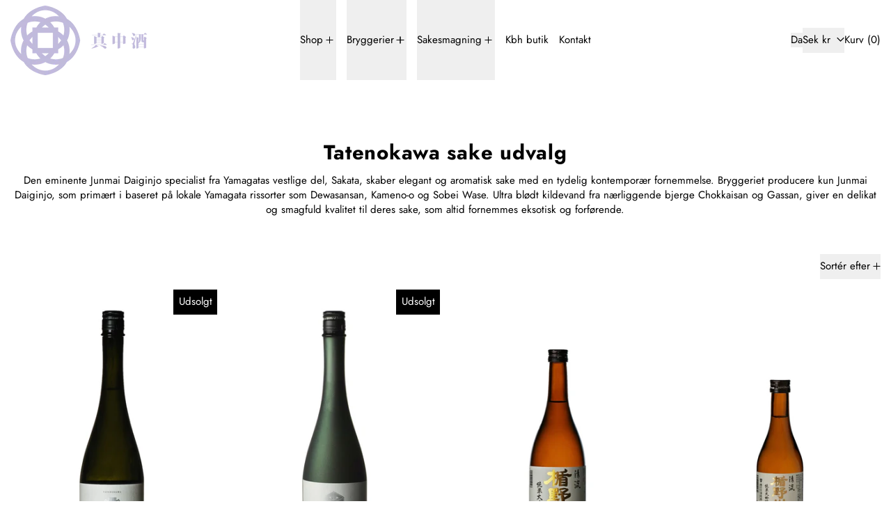

--- FILE ---
content_type: text/html; charset=utf-8
request_url: https://manaka-sake.com/da-se/collections/tatenokawa-sake-udvalg
body_size: 46869
content:
<!doctype html>
<html class="no-js" lang="da">
  <head>
    <meta charset="utf-8">
    <meta http-equiv="X-UA-Compatible" content="IE=edge">
    <meta name="viewport" content="width=device-width,initial-scale=1">
    <meta name="theme-color" content="">
    <link rel="canonical" href="https://manaka-sake.com/da-se/collections/tatenokawa-sake-udvalg">
    <link rel="preconnect" href="https://cdn.shopify.com" crossorigin><link
        rel="icon"
        type="image/png"
        href="//manaka-sake.com/cdn/shop/files/manaka_logo_sakeshop_cph_ee2cc583-0bda-4c5a-82bc-84ef01d5dfda.png?crop=center&height=32&v=1648724415&width=32"
      ><link rel="preconnect" href="https://fonts.shopifycdn.com" crossorigin><title>
      Tatenokawa Sake udvalg | Håndplukket Junmai Daiginjo

        &ndash; Manaka Sake</title>

    
      <meta name="description" content="Udforsk Tatenokawa sake udvalg hos Manaka Sake. Oplev håndværk af høj kvalitet fra Yamagata, Japan, med en frisk og sprød smag. Bestil nu!">
    

    
<script async crossorigin fetchpriority="high" src="/cdn/shopifycloud/importmap-polyfill/es-modules-shim.2.4.0.js"></script>
<script type="esms-options">
  {
    "noLoadEventRetriggers": true
  }
</script>

<script type="importmap">
  {
    "imports": {
      "vendor": "//manaka-sake.com/cdn/shop/t/63/assets/vendor.bundle.min.js?v=124729801276099409011763077282",
      "deferrable-data": "//manaka-sake.com/cdn/shop/t/63/assets/deferrable-data.bundle.js?v=160370895301608380811763077282",
      "product": "//manaka-sake.com/cdn/shop/t/63/assets/island-product.bundle.js?v=16875237316760582051763077282",
      "quick-buy": "//manaka-sake.com/cdn/shop/t/63/assets/island-quick-buy.bundle.js?v=147469616221971819701763077282"
    }
  }
</script>


    <script>window.performance && window.performance.mark && window.performance.mark('shopify.content_for_header.start');</script><meta name="google-site-verification" content="d-Ic4kO022mrXaSi4Wr4gYL6rnbDR2vP7cwnJZO9XqM">
<meta id="shopify-digital-wallet" name="shopify-digital-wallet" content="/14823129188/digital_wallets/dialog">
<meta name="shopify-checkout-api-token" content="b7019b44213697251626373fef6a7e4d">
<link rel="alternate" type="application/atom+xml" title="Feed" href="/da-se/collections/tatenokawa-sake-udvalg.atom" />
<link rel="alternate" hreflang="x-default" href="https://manaka-sake.com/collections/tatenokawa-sake-udvalg">
<link rel="alternate" hreflang="da" href="https://manaka-sake.com/collections/tatenokawa-sake-udvalg">
<link rel="alternate" hreflang="en" href="https://manaka-sake.com/en/collections/tatenokawa-sake-udvalg">
<link rel="alternate" hreflang="en-CH" href="https://manaka-sake.com/en-ch/collections/tatenokawa-sake-udvalg">
<link rel="alternate" hreflang="en-GB" href="https://manaka-sake.com/en-gb/collections/tatenokawa-sake-udvalg">
<link rel="alternate" hreflang="en-SE" href="https://manaka-sake.com/en-se/collections/tatenokawa-sake-udvalg">
<link rel="alternate" hreflang="da-SE" href="https://manaka-sake.com/da-se/collections/tatenokawa-sake-udvalg">
<link rel="alternate" hreflang="en-DE" href="https://manaka-sake.com/en-de/collections/tatenokawa-sake-udvalg">
<link rel="alternate" hreflang="en-FI" href="https://manaka-sake.com/en-fi/collections/tatenokawa-sake-udvalg">
<link rel="alternate" hreflang="en-ES" href="https://manaka-sake.com/en-es/collections/tatenokawa-sake-udvalg">
<link rel="alternate" hreflang="en-PT" href="https://manaka-sake.com/en-pt/collections/tatenokawa-sake-udvalg">
<link rel="alternate" hreflang="en-IT" href="https://manaka-sake.com/en-it/collections/tatenokawa-sake-udvalg">
<link rel="alternate" hreflang="en-FR" href="https://manaka-sake.com/en-fr/collections/tatenokawa-sake-udvalg">
<link rel="alternate" hreflang="en-NL" href="https://manaka-sake.com/en-nl/collections/tatenokawa-sake-udvalg">
<link rel="alternate" hreflang="en-PL" href="https://manaka-sake.com/en-pl/collections/tatenokawa-sake-udvalg">
<link rel="alternate" hreflang="en-SK" href="https://manaka-sake.com/en-sk/collections/tatenokawa-sake-udvalg">
<link rel="alternate" hreflang="en-BE" href="https://manaka-sake.com/en-be/collections/tatenokawa-sake-udvalg">
<link rel="alternate" hreflang="da-AT" href="https://manaka-sake.com/da-at/collections/tatenokawa-sake-udvalg">
<link rel="alternate" type="application/json+oembed" href="https://manaka-sake.com/da-se/collections/tatenokawa-sake-udvalg.oembed">
<script async="async" src="/checkouts/internal/preloads.js?locale=da-SE"></script>
<link rel="preconnect" href="https://shop.app" crossorigin="anonymous">
<script async="async" src="https://shop.app/checkouts/internal/preloads.js?locale=da-SE&shop_id=14823129188" crossorigin="anonymous"></script>
<script id="apple-pay-shop-capabilities" type="application/json">{"shopId":14823129188,"countryCode":"DK","currencyCode":"SEK","merchantCapabilities":["supports3DS"],"merchantId":"gid:\/\/shopify\/Shop\/14823129188","merchantName":"Manaka Sake","requiredBillingContactFields":["postalAddress","email","phone"],"requiredShippingContactFields":["postalAddress","email","phone"],"shippingType":"shipping","supportedNetworks":["visa","maestro","masterCard","amex"],"total":{"type":"pending","label":"Manaka Sake","amount":"1.00"},"shopifyPaymentsEnabled":true,"supportsSubscriptions":true}</script>
<script id="shopify-features" type="application/json">{"accessToken":"b7019b44213697251626373fef6a7e4d","betas":["rich-media-storefront-analytics"],"domain":"manaka-sake.com","predictiveSearch":true,"shopId":14823129188,"locale":"da"}</script>
<script>var Shopify = Shopify || {};
Shopify.shop = "kita-sake.myshopify.com";
Shopify.locale = "da";
Shopify.currency = {"active":"SEK","rate":"1.4455236"};
Shopify.country = "SE";
Shopify.theme = {"name":"Updated copy of Baseline ","id":189991911769,"schema_name":"Baseline","schema_version":"4.0.0","theme_store_id":910,"role":"main"};
Shopify.theme.handle = "null";
Shopify.theme.style = {"id":null,"handle":null};
Shopify.cdnHost = "manaka-sake.com/cdn";
Shopify.routes = Shopify.routes || {};
Shopify.routes.root = "/da-se/";</script>
<script type="module">!function(o){(o.Shopify=o.Shopify||{}).modules=!0}(window);</script>
<script>!function(o){function n(){var o=[];function n(){o.push(Array.prototype.slice.apply(arguments))}return n.q=o,n}var t=o.Shopify=o.Shopify||{};t.loadFeatures=n(),t.autoloadFeatures=n()}(window);</script>
<script>
  window.ShopifyPay = window.ShopifyPay || {};
  window.ShopifyPay.apiHost = "shop.app\/pay";
  window.ShopifyPay.redirectState = null;
</script>
<script id="shop-js-analytics" type="application/json">{"pageType":"collection"}</script>
<script defer="defer" async type="module" src="//manaka-sake.com/cdn/shopifycloud/shop-js/modules/v2/client.init-shop-cart-sync_DRC1jiY2.da.esm.js"></script>
<script defer="defer" async type="module" src="//manaka-sake.com/cdn/shopifycloud/shop-js/modules/v2/chunk.common_CrN0W3AX.esm.js"></script>
<script defer="defer" async type="module" src="//manaka-sake.com/cdn/shopifycloud/shop-js/modules/v2/chunk.modal_B5qjH7Fp.esm.js"></script>
<script type="module">
  await import("//manaka-sake.com/cdn/shopifycloud/shop-js/modules/v2/client.init-shop-cart-sync_DRC1jiY2.da.esm.js");
await import("//manaka-sake.com/cdn/shopifycloud/shop-js/modules/v2/chunk.common_CrN0W3AX.esm.js");
await import("//manaka-sake.com/cdn/shopifycloud/shop-js/modules/v2/chunk.modal_B5qjH7Fp.esm.js");

  window.Shopify.SignInWithShop?.initShopCartSync?.({"fedCMEnabled":true,"windoidEnabled":true});

</script>
<script>
  window.Shopify = window.Shopify || {};
  if (!window.Shopify.featureAssets) window.Shopify.featureAssets = {};
  window.Shopify.featureAssets['shop-js'] = {"shop-cart-sync":["modules/v2/client.shop-cart-sync_Dv2KiPdg.da.esm.js","modules/v2/chunk.common_CrN0W3AX.esm.js","modules/v2/chunk.modal_B5qjH7Fp.esm.js"],"init-fed-cm":["modules/v2/client.init-fed-cm_BPTUrPNh.da.esm.js","modules/v2/chunk.common_CrN0W3AX.esm.js","modules/v2/chunk.modal_B5qjH7Fp.esm.js"],"shop-toast-manager":["modules/v2/client.shop-toast-manager_Bh4QHKw4.da.esm.js","modules/v2/chunk.common_CrN0W3AX.esm.js","modules/v2/chunk.modal_B5qjH7Fp.esm.js"],"init-shop-cart-sync":["modules/v2/client.init-shop-cart-sync_DRC1jiY2.da.esm.js","modules/v2/chunk.common_CrN0W3AX.esm.js","modules/v2/chunk.modal_B5qjH7Fp.esm.js"],"shop-button":["modules/v2/client.shop-button_X7PgUzeH.da.esm.js","modules/v2/chunk.common_CrN0W3AX.esm.js","modules/v2/chunk.modal_B5qjH7Fp.esm.js"],"init-windoid":["modules/v2/client.init-windoid_RlQjjH2A.da.esm.js","modules/v2/chunk.common_CrN0W3AX.esm.js","modules/v2/chunk.modal_B5qjH7Fp.esm.js"],"shop-cash-offers":["modules/v2/client.shop-cash-offers_B7IQk_fM.da.esm.js","modules/v2/chunk.common_CrN0W3AX.esm.js","modules/v2/chunk.modal_B5qjH7Fp.esm.js"],"pay-button":["modules/v2/client.pay-button_BeWvMhtg.da.esm.js","modules/v2/chunk.common_CrN0W3AX.esm.js","modules/v2/chunk.modal_B5qjH7Fp.esm.js"],"init-customer-accounts":["modules/v2/client.init-customer-accounts_BtfC2cLk.da.esm.js","modules/v2/client.shop-login-button_CoJ8YZGj.da.esm.js","modules/v2/chunk.common_CrN0W3AX.esm.js","modules/v2/chunk.modal_B5qjH7Fp.esm.js"],"avatar":["modules/v2/client.avatar_BTnouDA3.da.esm.js"],"checkout-modal":["modules/v2/client.checkout-modal_VIGk8YOv.da.esm.js","modules/v2/chunk.common_CrN0W3AX.esm.js","modules/v2/chunk.modal_B5qjH7Fp.esm.js"],"init-shop-for-new-customer-accounts":["modules/v2/client.init-shop-for-new-customer-accounts_Ce13kADV.da.esm.js","modules/v2/client.shop-login-button_CoJ8YZGj.da.esm.js","modules/v2/chunk.common_CrN0W3AX.esm.js","modules/v2/chunk.modal_B5qjH7Fp.esm.js"],"init-customer-accounts-sign-up":["modules/v2/client.init-customer-accounts-sign-up_BssfBd98.da.esm.js","modules/v2/client.shop-login-button_CoJ8YZGj.da.esm.js","modules/v2/chunk.common_CrN0W3AX.esm.js","modules/v2/chunk.modal_B5qjH7Fp.esm.js"],"init-shop-email-lookup-coordinator":["modules/v2/client.init-shop-email-lookup-coordinator_BtyDrksl.da.esm.js","modules/v2/chunk.common_CrN0W3AX.esm.js","modules/v2/chunk.modal_B5qjH7Fp.esm.js"],"shop-follow-button":["modules/v2/client.shop-follow-button_C_wA9utf.da.esm.js","modules/v2/chunk.common_CrN0W3AX.esm.js","modules/v2/chunk.modal_B5qjH7Fp.esm.js"],"shop-login-button":["modules/v2/client.shop-login-button_CoJ8YZGj.da.esm.js","modules/v2/chunk.common_CrN0W3AX.esm.js","modules/v2/chunk.modal_B5qjH7Fp.esm.js"],"shop-login":["modules/v2/client.shop-login_BGcvJfq_.da.esm.js","modules/v2/chunk.common_CrN0W3AX.esm.js","modules/v2/chunk.modal_B5qjH7Fp.esm.js"],"lead-capture":["modules/v2/client.lead-capture_B2Lh4CYu.da.esm.js","modules/v2/chunk.common_CrN0W3AX.esm.js","modules/v2/chunk.modal_B5qjH7Fp.esm.js"],"payment-terms":["modules/v2/client.payment-terms_CeFWJiVF.da.esm.js","modules/v2/chunk.common_CrN0W3AX.esm.js","modules/v2/chunk.modal_B5qjH7Fp.esm.js"]};
</script>
<script>(function() {
  var isLoaded = false;
  function asyncLoad() {
    if (isLoaded) return;
    isLoaded = true;
    var urls = ["https:\/\/image-optimizer.salessquad.co.uk\/scripts\/tiny_img_not_found_notifier_2e03c04d2105916308ab2e5435163fd9.js?shop=kita-sake.myshopify.com","https:\/\/tnc-app.herokuapp.com\/get_script\/820da170d08911eeac83826509ecc00a.js?v=190841\u0026shop=kita-sake.myshopify.com","https:\/\/evey-files.s3.amazonaws.com\/js\/online_store.js?shop=kita-sake.myshopify.com"];
    for (var i = 0; i < urls.length; i++) {
      var s = document.createElement('script');
      s.type = 'text/javascript';
      s.async = true;
      s.src = urls[i];
      var x = document.getElementsByTagName('script')[0];
      x.parentNode.insertBefore(s, x);
    }
  };
  if(window.attachEvent) {
    window.attachEvent('onload', asyncLoad);
  } else {
    window.addEventListener('load', asyncLoad, false);
  }
})();</script>
<script id="__st">var __st={"a":14823129188,"offset":3600,"reqid":"68066c67-a1b0-4ad5-abc3-db8367341ffa-1769605876","pageurl":"manaka-sake.com\/da-se\/collections\/tatenokawa-sake-udvalg","u":"c007058df503","p":"collection","rtyp":"collection","rid":124569944164};</script>
<script>window.ShopifyPaypalV4VisibilityTracking = true;</script>
<script id="captcha-bootstrap">!function(){'use strict';const t='contact',e='account',n='new_comment',o=[[t,t],['blogs',n],['comments',n],[t,'customer']],c=[[e,'customer_login'],[e,'guest_login'],[e,'recover_customer_password'],[e,'create_customer']],r=t=>t.map((([t,e])=>`form[action*='/${t}']:not([data-nocaptcha='true']) input[name='form_type'][value='${e}']`)).join(','),a=t=>()=>t?[...document.querySelectorAll(t)].map((t=>t.form)):[];function s(){const t=[...o],e=r(t);return a(e)}const i='password',u='form_key',d=['recaptcha-v3-token','g-recaptcha-response','h-captcha-response',i],f=()=>{try{return window.sessionStorage}catch{return}},m='__shopify_v',_=t=>t.elements[u];function p(t,e,n=!1){try{const o=window.sessionStorage,c=JSON.parse(o.getItem(e)),{data:r}=function(t){const{data:e,action:n}=t;return t[m]||n?{data:e,action:n}:{data:t,action:n}}(c);for(const[e,n]of Object.entries(r))t.elements[e]&&(t.elements[e].value=n);n&&o.removeItem(e)}catch(o){console.error('form repopulation failed',{error:o})}}const l='form_type',E='cptcha';function T(t){t.dataset[E]=!0}const w=window,h=w.document,L='Shopify',v='ce_forms',y='captcha';let A=!1;((t,e)=>{const n=(g='f06e6c50-85a8-45c8-87d0-21a2b65856fe',I='https://cdn.shopify.com/shopifycloud/storefront-forms-hcaptcha/ce_storefront_forms_captcha_hcaptcha.v1.5.2.iife.js',D={infoText:'Beskyttet af hCaptcha',privacyText:'Beskyttelse af persondata',termsText:'Vilkår'},(t,e,n)=>{const o=w[L][v],c=o.bindForm;if(c)return c(t,g,e,D).then(n);var r;o.q.push([[t,g,e,D],n]),r=I,A||(h.body.append(Object.assign(h.createElement('script'),{id:'captcha-provider',async:!0,src:r})),A=!0)});var g,I,D;w[L]=w[L]||{},w[L][v]=w[L][v]||{},w[L][v].q=[],w[L][y]=w[L][y]||{},w[L][y].protect=function(t,e){n(t,void 0,e),T(t)},Object.freeze(w[L][y]),function(t,e,n,w,h,L){const[v,y,A,g]=function(t,e,n){const i=e?o:[],u=t?c:[],d=[...i,...u],f=r(d),m=r(i),_=r(d.filter((([t,e])=>n.includes(e))));return[a(f),a(m),a(_),s()]}(w,h,L),I=t=>{const e=t.target;return e instanceof HTMLFormElement?e:e&&e.form},D=t=>v().includes(t);t.addEventListener('submit',(t=>{const e=I(t);if(!e)return;const n=D(e)&&!e.dataset.hcaptchaBound&&!e.dataset.recaptchaBound,o=_(e),c=g().includes(e)&&(!o||!o.value);(n||c)&&t.preventDefault(),c&&!n&&(function(t){try{if(!f())return;!function(t){const e=f();if(!e)return;const n=_(t);if(!n)return;const o=n.value;o&&e.removeItem(o)}(t);const e=Array.from(Array(32),(()=>Math.random().toString(36)[2])).join('');!function(t,e){_(t)||t.append(Object.assign(document.createElement('input'),{type:'hidden',name:u})),t.elements[u].value=e}(t,e),function(t,e){const n=f();if(!n)return;const o=[...t.querySelectorAll(`input[type='${i}']`)].map((({name:t})=>t)),c=[...d,...o],r={};for(const[a,s]of new FormData(t).entries())c.includes(a)||(r[a]=s);n.setItem(e,JSON.stringify({[m]:1,action:t.action,data:r}))}(t,e)}catch(e){console.error('failed to persist form',e)}}(e),e.submit())}));const S=(t,e)=>{t&&!t.dataset[E]&&(n(t,e.some((e=>e===t))),T(t))};for(const o of['focusin','change'])t.addEventListener(o,(t=>{const e=I(t);D(e)&&S(e,y())}));const B=e.get('form_key'),M=e.get(l),P=B&&M;t.addEventListener('DOMContentLoaded',(()=>{const t=y();if(P)for(const e of t)e.elements[l].value===M&&p(e,B);[...new Set([...A(),...v().filter((t=>'true'===t.dataset.shopifyCaptcha))])].forEach((e=>S(e,t)))}))}(h,new URLSearchParams(w.location.search),n,t,e,['guest_login'])})(!0,!0)}();</script>
<script integrity="sha256-4kQ18oKyAcykRKYeNunJcIwy7WH5gtpwJnB7kiuLZ1E=" data-source-attribution="shopify.loadfeatures" defer="defer" src="//manaka-sake.com/cdn/shopifycloud/storefront/assets/storefront/load_feature-a0a9edcb.js" crossorigin="anonymous"></script>
<script crossorigin="anonymous" defer="defer" src="//manaka-sake.com/cdn/shopifycloud/storefront/assets/shopify_pay/storefront-65b4c6d7.js?v=20250812"></script>
<script data-source-attribution="shopify.dynamic_checkout.dynamic.init">var Shopify=Shopify||{};Shopify.PaymentButton=Shopify.PaymentButton||{isStorefrontPortableWallets:!0,init:function(){window.Shopify.PaymentButton.init=function(){};var t=document.createElement("script");t.src="https://manaka-sake.com/cdn/shopifycloud/portable-wallets/latest/portable-wallets.da.js",t.type="module",document.head.appendChild(t)}};
</script>
<script data-source-attribution="shopify.dynamic_checkout.buyer_consent">
  function portableWalletsHideBuyerConsent(e){var t=document.getElementById("shopify-buyer-consent"),n=document.getElementById("shopify-subscription-policy-button");t&&n&&(t.classList.add("hidden"),t.setAttribute("aria-hidden","true"),n.removeEventListener("click",e))}function portableWalletsShowBuyerConsent(e){var t=document.getElementById("shopify-buyer-consent"),n=document.getElementById("shopify-subscription-policy-button");t&&n&&(t.classList.remove("hidden"),t.removeAttribute("aria-hidden"),n.addEventListener("click",e))}window.Shopify?.PaymentButton&&(window.Shopify.PaymentButton.hideBuyerConsent=portableWalletsHideBuyerConsent,window.Shopify.PaymentButton.showBuyerConsent=portableWalletsShowBuyerConsent);
</script>
<script data-source-attribution="shopify.dynamic_checkout.cart.bootstrap">document.addEventListener("DOMContentLoaded",(function(){function t(){return document.querySelector("shopify-accelerated-checkout-cart, shopify-accelerated-checkout")}if(t())Shopify.PaymentButton.init();else{new MutationObserver((function(e,n){t()&&(Shopify.PaymentButton.init(),n.disconnect())})).observe(document.body,{childList:!0,subtree:!0})}}));
</script>
<link id="shopify-accelerated-checkout-styles" rel="stylesheet" media="screen" href="https://manaka-sake.com/cdn/shopifycloud/portable-wallets/latest/accelerated-checkout-backwards-compat.css" crossorigin="anonymous">
<style id="shopify-accelerated-checkout-cart">
        #shopify-buyer-consent {
  margin-top: 1em;
  display: inline-block;
  width: 100%;
}

#shopify-buyer-consent.hidden {
  display: none;
}

#shopify-subscription-policy-button {
  background: none;
  border: none;
  padding: 0;
  text-decoration: underline;
  font-size: inherit;
  cursor: pointer;
}

#shopify-subscription-policy-button::before {
  box-shadow: none;
}

      </style>

<script>window.performance && window.performance.mark && window.performance.mark('shopify.content_for_header.end');</script>

    


  <link
    rel="preload"
    as="font"
    href="//manaka-sake.com/cdn/fonts/jost/jost_n7.921dc18c13fa0b0c94c5e2517ffe06139c3615a3.woff2"
    type="font/woff2"
    crossorigin
  >



  <link
    rel="preload"
    as="font"
    href="//manaka-sake.com/cdn/fonts/jost/jost_n4.d47a1b6347ce4a4c9f437608011273009d91f2b7.woff2"
    type="font/woff2"
    crossorigin
  >



<style data-shopify>
  @font-face {
  font-family: Jost;
  font-weight: 400;
  font-style: normal;
  font-display: swap;
  src: url("//manaka-sake.com/cdn/fonts/jost/jost_n4.d47a1b6347ce4a4c9f437608011273009d91f2b7.woff2") format("woff2"),
       url("//manaka-sake.com/cdn/fonts/jost/jost_n4.791c46290e672b3f85c3d1c651ef2efa3819eadd.woff") format("woff");
}

  @font-face {
  font-family: Jost;
  font-weight: 700;
  font-style: normal;
  font-display: swap;
  src: url("//manaka-sake.com/cdn/fonts/jost/jost_n7.921dc18c13fa0b0c94c5e2517ffe06139c3615a3.woff2") format("woff2"),
       url("//manaka-sake.com/cdn/fonts/jost/jost_n7.cbfc16c98c1e195f46c536e775e4e959c5f2f22b.woff") format("woff");
}

@font-face {
  font-family: Jost;
  font-weight: 700;
  font-style: normal;
  font-display: swap;
  src: url("//manaka-sake.com/cdn/fonts/jost/jost_n7.921dc18c13fa0b0c94c5e2517ffe06139c3615a3.woff2") format("woff2"),
       url("//manaka-sake.com/cdn/fonts/jost/jost_n7.cbfc16c98c1e195f46c536e775e4e959c5f2f22b.woff") format("woff");
}
@font-face {
  font-family: Jost;
  font-weight: 400;
  font-style: italic;
  font-display: swap;
  src: url("//manaka-sake.com/cdn/fonts/jost/jost_i4.b690098389649750ada222b9763d55796c5283a5.woff2") format("woff2"),
       url("//manaka-sake.com/cdn/fonts/jost/jost_i4.fd766415a47e50b9e391ae7ec04e2ae25e7e28b0.woff") format("woff");
}
@font-face {
  font-family: Jost;
  font-weight: 700;
  font-style: italic;
  font-display: swap;
  src: url("//manaka-sake.com/cdn/fonts/jost/jost_i7.d8201b854e41e19d7ed9b1a31fe4fe71deea6d3f.woff2") format("woff2"),
       url("//manaka-sake.com/cdn/fonts/jost/jost_i7.eae515c34e26b6c853efddc3fc0c552e0de63757.woff") format("woff");
}
@font-face {
  font-family: Jost;
  font-weight: 700;
  font-style: normal;
  font-display: swap;
  src: url("//manaka-sake.com/cdn/fonts/jost/jost_n7.921dc18c13fa0b0c94c5e2517ffe06139c3615a3.woff2") format("woff2"),
       url("//manaka-sake.com/cdn/fonts/jost/jost_n7.cbfc16c98c1e195f46c536e775e4e959c5f2f22b.woff") format("woff");
}
</style>

<style>:root {

      --font-size-xs: 0.64rem;
      --font-size-sm: 0.8rem;
      --font-size-base: 1rem;
      --font-size-lg: 1.25rem;
      --font-size-xl: 1.563rem;
      --font-size-2xl: 1.953rem;
      --font-size-3xl: 2.441rem;
      --font-size-4xl: 3.052rem;
      --font-size-5xl: 3.815rem;
      --font-size-6xl: 4.768rem;
      --font-size-7xl: 5.96rem;
      --font-size-8xl: 7.451rem;
      --font-size-9xl: 9.313rem;

      --type-scale-n-2: var(--font-size-xs);
      --type-scale-n-1: var(--font-size-sm);
      --type-scale-n0: var(--font-size-base);
      --type-scale-n1: var(--font-size-lg);
      --type-scale-n2: var(--font-size-xl);
      --type-scale-n3: var(--font-size-2xl);
      --type-scale-n4: var(--font-size-3xl);
      --type-scale-n5: var(--font-size-4xl);
      --type-scale-n6: var(--font-size-5xl);
      --type-scale-n7: var(--font-size-6xl);
      --type-scale-n8: var(--font-size-7xl);
      --type-scale-n9: var(--font-size-8xl);
      --type-scale-n10: var(--font-size-9xl);

      --base-font-size: 93.75%;
      --base-font-size-from-settings: 15;
      --base-line-height: 1.4;
      --heading-line-height: 1;

      font-size: var(--base-font-size);
      line-height: var(--base-line-height);

      --heading-font-stack: Jost, sans-serif;
      --heading-font-weight: 700;
      --heading-font-style: normal;


      --body-font-stack: Jost, sans-serif;
      --body-font-weight: 400;
      --body-font-bold: FontDrop;
      --body-font-bold-italic: FontDrop;

      --color-gridline: 255 255 255;
      --gridline-width: 0px;

      --text-border-width: 1px;
      --checkbox-width: 1px;

      --font-heading: Jost, sans-serif;
      --font-body: Jost, sans-serif;
      --font-body-weight: 400;
      --font-body-style: normal;
      --font-body-bold-weight: bold;

      --heading-letterspacing: 0.025em;
      --heading-capitalize: none;
      --heading-decoration: none;

      --standard-heading-size: var(--type-scale-n1);
      --feature-heading-size: var(--type-scale-n2);
      --secondary-heading-size: var(--type-scale-n0);

      --body-copy-transform: none;

      --wrapperWidth: 100vw;
      --gutter: 0px;
      --rowHeight: calc((var(--wrapperWidth) - (11 * var(--gutter))) / 12);

      --global-scrolling-items-speed-multiplier: 1;

      --add-to-cart-button-height: 44px;
      --checkout-button-height: 44px;

      --spacing: 3rem;
      --spacing-double: 6rem;
      --spacing-half: 1.5rem;

      /* Equivalent to px-2 */
      --section-horizontal-spacing-mobile: 0.5rem;
      /* Equivalent to px-4 */
      --section-horizontal-spacing-desktop: 1rem;

      --section-horizontal-spacing: var(--section-horizontal-spacing-mobile);

      --icon-thickness: 1.2;

      /**
       * Buttons
       */
      --button-text-transform: uppercase;
      --button-after-content: none;
      --button-border-radius: 0.125rem;

      /**
       * Links
       */
      --links-bottom-border-width: var(--text-border-width);
      --links-bottom-padding: 0.25rem;
      --links-text-transform: none;
      --links-after-content: none;
      --links-before-content: none;

      background-color: rgb(var(--color-scheme-background));
      color: rgb(var(--color-scheme-text));
    }

    @media (min-width: 1024px) {
      :root {
        --standard-heading-size: var(--type-scale-n1);
        --feature-heading-size: var(--type-scale-n3);
        --secondary-heading-size: var(--type-scale-n2);

        --section-horizontal-spacing: var(--section-horizontal-spacing-desktop);
      }
    }

    :root,
      
      [data-color-scheme="scheme1"] {
        --color-scheme-text: 0 0 0;
        --color-scheme-background: 255 255 255;
        --color-scheme-accent: 56 0 91;
        --color-scheme-accent-contrast:  225 225 225;
        --color-scheme-secondary: 207 207 207;
      }
  
      [data-color-scheme="scheme2"] {
        --color-scheme-text: 255 255 255;
        --color-scheme-background: 50 0 81;
        --color-scheme-accent: 225 225 225;
        --color-scheme-accent-contrast:  255 255 255;
        --color-scheme-secondary: 225 225 225;
      }
  
      [data-color-scheme="scheme3"] {
        --color-scheme-text: 0 0 0;
        --color-scheme-background: 255 255 255;
        --color-scheme-accent: 225 225 225;
        --color-scheme-accent-contrast:  225 225 225;
        --color-scheme-secondary: 225 225 225;
      }
  
      [data-color-scheme="scheme4"] {
        --color-scheme-text: 255 255 255;
        --color-scheme-background: 3 3 3;
        --color-scheme-accent: 255 255 255;
        --color-scheme-accent-contrast:  255 255 255;
        --color-scheme-secondary: 157 157 157;
      }
  
      [data-color-scheme="scheme5"] {
        --color-scheme-text: 0 0 0;
        --color-scheme-background: 255 255 255;
        --color-scheme-accent: 0 0 0;
        --color-scheme-accent-contrast:  225 225 225;
        --color-scheme-secondary: 0 0 0;
      }
  
      [data-color-scheme="scheme-5bc0fa95-96a9-414c-899b-a3654fbe9d86"] {
        --color-scheme-text: 3 3 3;
        --color-scheme-background: 255 255 255;
        --color-scheme-accent: 241 0 0;
        --color-scheme-accent-contrast:  255 255 255;
        --color-scheme-secondary: 0 74 255;
      }
  
      [data-color-scheme="scheme-f33e4bce-dbfa-477f-9f7f-9a5552d54122"] {
        --color-scheme-text: 56 0 91;
        --color-scheme-background: 235 235 235;
        --color-scheme-accent: 255 255 255;
        --color-scheme-accent-contrast:  207 207 207;
        --color-scheme-secondary: 157 157 157;
      }
  
      [data-color-scheme="scheme-0930dc2c-8259-4fcc-93f0-27f3797ea0da"] {
        --color-scheme-text: 3 3 3;
        --color-scheme-background: 241 241 241;
        --color-scheme-accent: 56 0 91;
        --color-scheme-accent-contrast:  255 255 255;
        --color-scheme-secondary: 207 207 207;
      }
  
      [data-color-scheme="scheme-989fe975-b4bc-4f1c-91a3-64ff2f6b5ac2"] {
        --color-scheme-text: 3 3 3;
        --color-scheme-background: 239 239 239;
        --color-scheme-accent: 57 2 80;
        --color-scheme-accent-contrast:  255 255 255;
        --color-scheme-secondary: 157 157 157;
      }
  
      [data-color-scheme="scheme-d65b4b05-d10d-44ee-9b81-9ee0be953efc"] {
        --color-scheme-text: 255 255 255;
        --color-scheme-background: 25 0 40;
        --color-scheme-accent: 225 225 225;
        --color-scheme-accent-contrast:  225 225 225;
        --color-scheme-secondary: 207 207 207;
      }
  

    [data-color-scheme] {
      --payment-terms-background-color: rgb(var(--color-scheme-background));

      --button-color-border: var(--color-scheme-accent);
      --button-color-background: var(--color-scheme-accent);
      --button-color-text: var(--color-scheme-accent-contrast);
      --button-color-border-hover: var(--color-scheme-text);
      --button-color-background-hover: var(--color-scheme-text);
      --button-color-text-hover: var(--color-scheme-background);
    }

    ::selection {
      background-color: rgb(var(--color-scheme-accent));
      color: rgb(var(--color-scheme-accent-contrast));
    }

    @keyframes scrolling-items {
      0% {
        transform: translate3d(0, 0, 0);
      }

      100% {
        transform: translate3d(-50%, 0, 0);
      }
    }
</style>

<style id="generated-critical-css">
image-with-placeholder{display:block}.theme-button,.theme-button--secondary{cursor:pointer;font-size:var(--font-size-base);line-height:var(--base-line-height);overflow-wrap:anywhere;padding:.5rem 2rem;text-transform:var(--button-text-transform);word-break:normal}.theme-button--secondary:after,.theme-button:after{--tw-content:var(--button-after-content);content:var(--tw-content)}.theme-button{--tw-border-opacity:1;--tw-bg-opacity:1;--tw-text-opacity:1;background-color:rgb(var(--button-color-background)/var(--tw-bg-opacity,1));border-color:rgb(var(--button-color-border)/var(--tw-border-opacity,1));border-radius:var(--button-border-radius);border-width:var(--text-border-width);color:rgb(var(--button-color-text)/var(--tw-text-opacity,1))}@media (hover:hover) and (pointer:fine){.theme-button:hover{--tw-border-opacity:1;--tw-bg-opacity:1;--tw-text-opacity:1;background-color:rgb(var(--button-color-background-hover)/var(--tw-bg-opacity,1));border-color:rgb(var(--button-color-border-hover)/var(--tw-border-opacity,1));color:rgb(var(--button-color-text-hover)/var(--tw-text-opacity,1))}}.theme-button--secondary{--tw-border-opacity:1;--tw-bg-opacity:1;--tw-text-opacity:1;background-color:rgb(var(--color-scheme-background)/var(--tw-bg-opacity,1));border-color:rgb(var(--color-scheme-text)/var(--tw-border-opacity,1));border-radius:var(--button-border-radius);border-width:var(--text-border-width);color:rgb(var(--color-scheme-text)/var(--tw-text-opacity,1))}[data-color-scheme] .theme-button--secondary.rte a:hover,[data-color-scheme].theme-button--secondary .rte a:hover,[data-color-scheme].theme-button--secondary.rte a:hover{color:rgb(var(--color-scheme-accent));text-decoration-color:rgb(var(--color-scheme-accent))}[data-color-scheme] .theme-button--secondary.rte blockquote,[data-color-scheme].theme-button--secondary .rte blockquote,[data-color-scheme].theme-button--secondary.rte blockquote{background:rgb(var(--color-scheme-text));color:rgb(var(--color-scheme-background))}@media (hover:hover) and (pointer:fine){.theme-button--secondary:hover{--tw-border-opacity:1;--tw-text-opacity:1;border-color:rgb(var(--color-scheme-accent)/var(--tw-border-opacity,1));color:rgb(var(--color-scheme-accent)/var(--tw-text-opacity,1))}}[data-shopify-xr-hidden]{display:none}.block{display:block}.inline-block{display:inline-block}.hidden{display:none}.shopify-payment-button__button--hidden{display:none!important}.splide:not(.is-active) .\[\.splide\:not\(\.is-active\)_\&\]\:pointer-events-none{pointer-events:none}.splide:not(.is-active) .\[\.splide\:not\(\.is-active\)_\&\]\:invisible{visibility:hidden}.splide:not(.is-active) .\[\.splide\:not\(\.is-active\)_\&\]\:\!flex{display:flex!important}.splide:not(.is-active) .\[\.splide\:not\(\.is-active\)_\&\]\:gap-gridline{gap:var(--gridline-width)}@media not all and (min-width:1024px){.splide:not(.is-active) .max-lg\:\[\.splide\:not\(\.is-active\)_\&\]\:hidden{display:none}}
</style>
<style id="manual-critical-css">
  html {
    background-color: rgb(var(--color-primary-background));
    color: rgb(var(--color-primary-text));
    font-size: var(--base-font-size);
    line-height: var(--base-line-height);
  }

  [x-cloak] {
    display: none;
  }

  data-island {
    display: block;
  }

  html.no-js [x-cloak].no-js-undo-cloak {
    display: revert;
  }

  body {
    display: flex;
    flex-direction: column;
    min-height: 100vh;
  }

  @media (min-width: 768px) {
    [md\:undo-x-cloak-block] {
      display: block;
    }
  }

  @media (max-width: 767px) {
    [max-md\:undo-x-cloak-block] {
      display: block;
    }
  }
</style>


    <link href="//manaka-sake.com/cdn/shop/t/63/assets/base.bundle.css?v=139135451651038960081763077282" rel="stylesheet" type="text/css" media="all" />
      <link href="//manaka-sake.com/cdn/shop/t/63/assets/kg-custom.css?v=172070706764872106631763077293" rel="stylesheet" type="text/css" media="all" />


<meta property="og:site_name" content="Manaka Sake">
<meta property="og:url" content="https://manaka-sake.com/da-se/collections/tatenokawa-sake-udvalg">
<meta property="og:title" content="Tatenokawa Sake udvalg | Håndplukket Junmai Daiginjo">
<meta property="og:type" content="website">
<meta property="og:description" content="Udforsk Tatenokawa sake udvalg hos Manaka Sake. Oplev håndværk af høj kvalitet fra Yamagata, Japan, med en frisk og sprød smag. Bestil nu!"><meta property="og:image" content="http://manaka-sake.com/cdn/shop/files/manaka_sake_kobenhavn_instagram_logo.jpg?v=1639743798">
  <meta
    property="og:image:secure_url"
    content="https://manaka-sake.com/cdn/shop/files/manaka_sake_kobenhavn_instagram_logo.jpg?v=1639743798"
  >
  <meta property="og:image:width" content="1648">
  <meta property="og:image:height" content="1648"><meta name="twitter:card" content="summary_large_image">
<meta name="twitter:title" content="Tatenokawa Sake udvalg | Håndplukket Junmai Daiginjo">
<meta name="twitter:description" content="Udforsk Tatenokawa sake udvalg hos Manaka Sake. Oplev håndværk af høj kvalitet fra Yamagata, Japan, med en frisk og sprød smag. Bestil nu!">
<script>
  window.THEMENAME = 'Baseline';
  window.THEMEVERSION = '3.0.0';

  document.documentElement.className = document.documentElement.className.replace('no-js', 'js');

  function debounce(fn, wait) {
    let t;
    return (...args) => {
      clearTimeout(t);
      t = setTimeout(() => fn.apply(this, args), wait);
    };
  }

  window.theme = {
    strings: {
      loading: "Indlæser",
      itemCountOne: "{{ count }} vare",
      itemCountOther: "{{ count }} varer",
      addToCart: "Læg i indkøbskurv",
      soldOut: "Udsolgt",
      unavailable: "Ikke tilgængelig",
      regularPrice: "Normalpris",
      salePrice: "Udsalgspris",
      sale: "Udsalg",
      unitPrice: "Stykpris",
      unitPriceSeparator: "pr.",
      cartEmpty: "Din indkøbskurv er tom.",
      cartCookies: "Du skal aktivere cookies for at kunne bruge indkøbskurven",
      update: "Opdatér",
      quantity: "Antal",
      discountedTotal: "Samled pris med rabat",
      regularTotal: "Samlet normalpris",
      priceColumn: "Se kolonnen Pris for at få flere oplysninger om rabatten.",
      addedToCart: "Tilføjet til kurv!",
      cartError: "Der opstod en fejl under opdatering af din indkøbskurv. Prøv igen.",
      cartAddError: "Alle {{ title }} er i din kurv.",
      shippingCalculatorResultsTitleOne: "Der er 1 sats:",
      shippingCalculatorResultsTitleMany: "Der er {{ count }} satser:",
    },
    routes: {
      root_url: "\/da-se",
      predictive_search_url: "\/da-se\/search\/suggest",
      cart_url: "\/da-se\/cart",
      cart_add_url: "\/da-se\/cart\/add",
      cart_change_url: "\/da-se\/cart\/change",
      cart_update_url: "\/da-se\/cart\/update",
      cart_clear_url: "\/da-se\/cart\/clear",
    },
    moneyFormat: "{{amount}} kr",
    moneyWithCurrencyFormat: "{{amount}} SEK",
    get defaultMoneyFormat() {
      return this.moneyFormat;
    },
    cartItemCount: 0,
    settings: {
      cartType: "page",
      openDrawerOnAddToCart: true
    },
    info: {
      name: 'Baseline',
    }
  };
</script>
<script src="//manaka-sake.com/cdn/shop/t/63/assets/utils.js?v=84782252304122448471763077282" defer></script>
    <script src="//manaka-sake.com/cdn/shop/t/63/assets/images.js?v=56710371490645595961763077282" defer></script>
    <script>
      window.themeEventsDebugMode = false;
    </script>
    <script src="//manaka-sake.com/cdn/shop/t/63/assets/theme-events.js?v=133344252210966700221763077282" defer></script>

    

    
  <!-- BEGIN app block: shopify://apps/consentmo-gdpr/blocks/gdpr_cookie_consent/4fbe573f-a377-4fea-9801-3ee0858cae41 -->


<!-- END app block --><!-- BEGIN app block: shopify://apps/instafeed/blocks/head-block/c447db20-095d-4a10-9725-b5977662c9d5 --><link rel="preconnect" href="https://cdn.nfcube.com/">
<link rel="preconnect" href="https://scontent.cdninstagram.com/">


  <script>
    document.addEventListener('DOMContentLoaded', function () {
      let instafeedScript = document.createElement('script');

      
        instafeedScript.src = 'https://cdn.nfcube.com/instafeed-b898d3ccf1dc62604cb9b314fe3e1d6b.js';
      

      document.body.appendChild(instafeedScript);
    });
  </script>





<!-- END app block --><!-- BEGIN app block: shopify://apps/blockify-fraud-filter/blocks/app_embed/2e3e0ba5-0e70-447a-9ec5-3bf76b5ef12e --> 
 
 
    <script>
        window.blockifyShopIdentifier = "kita-sake.myshopify.com";
        window.ipBlockerMetafields = "{\"showOverlayByPass\":true,\"disableSpyExtensions\":false,\"blockUnknownBots\":false,\"activeApp\":true,\"blockByMetafield\":true,\"visitorAnalytic\":true,\"showWatermark\":true,\"token\":\"eyJhbGciOiJIUzI1NiIsInR5cCI6IkpXVCJ9.eyJzaG9wIjoia2l0YS1zYWtlLm15c2hvcGlmeS5jb20iLCJpYXQiOjE3NjI1MjA5Mzh9.m9bDLWaFE6YUfrnVku89ZluD6WB6z_ckh0Zfxr8mlyE\"}";
        window.blockifyRules = "{\"whitelist\":[],\"blacklist\":[{\"id\":1531045,\"type\":\"1\",\"country\":\"CN\",\"criteria\":\"3\",\"priority\":\"1\"},{\"id\":1561158,\"type\":\"1\",\"country\":\"RU\",\"criteria\":\"3\",\"priority\":\"1\"},{\"id\":1561166,\"type\":\"1\",\"country\":\"UZ\",\"criteria\":\"3\",\"priority\":\"1\"},{\"id\":1590553,\"type\":\"1\",\"country\":\"IN\",\"criteria\":\"3\",\"priority\":\"1\"}]}";
        window.ipblockerBlockTemplate = "{\"customCss\":\"#blockify---container{--bg-blockify: #fff;position:relative}#blockify---container::after{content:'';position:absolute;inset:0;background-repeat:no-repeat !important;background-size:cover !important;background:var(--bg-blockify);z-index:0}#blockify---container #blockify---container__inner{display:flex;flex-direction:column;align-items:center;position:relative;z-index:1}#blockify---container #blockify---container__inner #blockify-block-content{display:flex;flex-direction:column;align-items:center;text-align:center}#blockify---container #blockify---container__inner #blockify-block-content #blockify-block-superTitle{display:none !important}#blockify---container #blockify---container__inner #blockify-block-content #blockify-block-title{font-size:313%;font-weight:bold;margin-top:1em}@media only screen and (min-width: 768px) and (max-width: 1199px){#blockify---container #blockify---container__inner #blockify-block-content #blockify-block-title{font-size:188%}}@media only screen and (max-width: 767px){#blockify---container #blockify---container__inner #blockify-block-content #blockify-block-title{font-size:107%}}#blockify---container #blockify---container__inner #blockify-block-content #blockify-block-description{font-size:125%;margin:1.5em;line-height:1.5}@media only screen and (min-width: 768px) and (max-width: 1199px){#blockify---container #blockify---container__inner #blockify-block-content #blockify-block-description{font-size:88%}}@media only screen and (max-width: 767px){#blockify---container #blockify---container__inner #blockify-block-content #blockify-block-description{font-size:107%}}#blockify---container #blockify---container__inner #blockify-block-content #blockify-block-description #blockify-block-text-blink{display:none !important}#blockify---container #blockify---container__inner #blockify-logo-block-image{position:relative;width:400px;height:auto;max-height:300px}@media only screen and (max-width: 767px){#blockify---container #blockify---container__inner #blockify-logo-block-image{width:200px}}#blockify---container #blockify---container__inner #blockify-logo-block-image::before{content:'';display:block;padding-bottom:56.2%}#blockify---container #blockify---container__inner #blockify-logo-block-image img{position:absolute;top:0;left:0;width:100%;height:100%;object-fit:contain}\\n\",\"logoImage\":{\"active\":true,\"value\":\"https:\/\/storage.synctrack.io\/megamind-fraud\/assets\/default-thumbnail.png\",\"altText\":\"Red octagonal stop sign with a black hand symbol in the center, indicating a warning or prohibition\"},\"superTitle\":{\"active\":false,\"text\":\"403\",\"color\":\"#899df1\"},\"title\":{\"active\":true,\"text\":\"Access Denied\",\"color\":\"#000\"},\"description\":{\"active\":true,\"text\":\"The site owner may have set restrictions that prevent you from accessing the site. Please contact the site owner for access.\",\"color\":\"#000\"},\"background\":{\"active\":true,\"value\":\"#fff\",\"type\":\"1\",\"colorFrom\":null,\"colorTo\":null}}";

        
            window.blockifyCollectionId = 124569944164;
        
    </script>
<link href="https://cdn.shopify.com/extensions/019bf87f-ce60-72e9-ba30-9a88fa4020b9/blockify-shopify-290/assets/blockify-embed.min.js" as="script" type="text/javascript" rel="preload"><link href="https://cdn.shopify.com/extensions/019bf87f-ce60-72e9-ba30-9a88fa4020b9/blockify-shopify-290/assets/prevent-bypass-script.min.js" as="script" type="text/javascript" rel="preload">
<script type="text/javascript">
    window.blockifyBaseUrl = 'https://fraud.blockifyapp.com/s/api';
    window.blockifyPublicUrl = 'https://fraud.blockifyapp.com/s/api/public';
    window.bucketUrl = 'https://storage.synctrack.io/megamind-fraud';
    window.storefrontApiUrl  = 'https://fraud.blockifyapp.com/p/api';
</script>
<script type="text/javascript">
  window.blockifyChecking = true;
</script>
<script id="blockifyScriptByPass" type="text/javascript" src=https://cdn.shopify.com/extensions/019bf87f-ce60-72e9-ba30-9a88fa4020b9/blockify-shopify-290/assets/prevent-bypass-script.min.js async></script>
<script id="blockifyScriptTag" type="text/javascript" src=https://cdn.shopify.com/extensions/019bf87f-ce60-72e9-ba30-9a88fa4020b9/blockify-shopify-290/assets/blockify-embed.min.js async></script>


<!-- END app block --><!-- BEGIN app block: shopify://apps/t-lab-ai-language-translate/blocks/custom_translations/b5b83690-efd4-434d-8c6a-a5cef4019faf --><!-- BEGIN app snippet: custom_translation_scripts --><script>
(()=>{var o=/\([0-9]+?\)$/,M=/\r?\n|\r|\t|\xa0|\u200B|\u200E|&nbsp;| /g,v=/<\/?[a-z][\s\S]*>/i,t=/^(https?:\/\/|\/\/)[^\s/$.?#].[^\s]*$/i,k=/\{\{\s*([a-zA-Z_]\w*)\s*\}\}/g,p=/\{\{\s*([a-zA-Z_]\w*)\s*\}\}/,r=/^(https:)?\/\/cdn\.shopify\.com\/(.+)\.(png|jpe?g|gif|webp|svgz?|bmp|tiff?|ico|avif)/i,e=/^(https:)?\/\/cdn\.shopify\.com/i,a=/\b(?:https?|ftp)?:?\/\/?[^\s\/]+\/[^\s]+\.(?:png|jpe?g|gif|webp|svgz?|bmp|tiff?|ico|avif)\b/i,I=/url\(['"]?(.*?)['"]?\)/,m="__label:",i=document.createElement("textarea"),u={t:["src","data-src","data-source","data-href","data-zoom","data-master","data-bg","base-src"],i:["srcset","data-srcset"],o:["href","data-href"],u:["href","data-href","data-src","data-zoom"]},g=new Set(["img","picture","button","p","a","input"]),h=16.67,s=function(n){return n.nodeType===Node.ELEMENT_NODE},c=function(n){return n.nodeType===Node.TEXT_NODE};function w(n){return r.test(n.trim())||a.test(n.trim())}function b(n){return(n=>(n=n.trim(),t.test(n)))(n)||e.test(n.trim())}var l=function(n){return!n||0===n.trim().length};function j(n){return i.innerHTML=n,i.value}function T(n){return A(j(n))}function A(n){return n.trim().replace(o,"").replace(M,"").trim()}var _=1e3;function D(n){n=n.trim().replace(M,"").replace(/&amp;/g,"&").replace(/&gt;/g,">").replace(/&lt;/g,"<").trim();return n.length>_?N(n):n}function E(n){return n.trim().toLowerCase().replace(/^https:/i,"")}function N(n){for(var t=5381,r=0;r<n.length;r++)t=(t<<5)+t^n.charCodeAt(r);return(t>>>0).toString(36)}function f(n){for(var t=document.createElement("template"),r=(t.innerHTML=n,["SCRIPT","IFRAME","OBJECT","EMBED","LINK","META"]),e=/^(on\w+|srcdoc|style)$/i,a=document.createTreeWalker(t.content,NodeFilter.SHOW_ELEMENT),i=a.nextNode();i;i=a.nextNode()){var o=i;if(r.includes(o.nodeName))o.remove();else for(var u=o.attributes.length-1;0<=u;--u)e.test(o.attributes[u].name)&&o.removeAttribute(o.attributes[u].name)}return t.innerHTML}function d(n,t,r){void 0===r&&(r=20);for(var e=n,a=0;e&&e.parentElement&&a<r;){for(var i=e.parentElement,o=0,u=t;o<u.length;o++)for(var s=u[o],c=0,l=s.l;c<l.length;c++){var f=l[c];switch(f.type){case"class":for(var d=0,v=i.classList;d<v.length;d++){var p=v[d];if(f.value.test(p))return s.label}break;case"id":if(i.id&&f.value.test(i.id))return s.label;break;case"attribute":if(i.hasAttribute(f.name)){if(!f.value)return s.label;var m=i.getAttribute(f.name);if(m&&f.value.test(m))return s.label}}}e=i,a++}return"unknown"}function y(n,t){var r,e,a;"function"==typeof window.fetch&&"AbortController"in window?(r=new AbortController,e=setTimeout(function(){return r.abort()},3e3),fetch(n,{credentials:"same-origin",signal:r.signal}).then(function(n){return clearTimeout(e),n.ok?n.json():Promise.reject(n)}).then(t).catch(console.error)):((a=new XMLHttpRequest).onreadystatechange=function(){4===a.readyState&&200===a.status&&t(JSON.parse(a.responseText))},a.open("GET",n,!0),a.timeout=3e3,a.send())}function O(){var l=/([^\s]+)\.(png|jpe?g|gif|webp|svgz?|bmp|tiff?|ico|avif)$/i,f=/_(\{width\}x*|\{width\}x\{height\}|\d{3,4}x\d{3,4}|\d{3,4}x|x\d{3,4}|pinco|icon|thumb|small|compact|medium|large|grande|original|master)(_crop_\w+)*(@[2-3]x)*(.progressive)*$/i,d=/^(https?|ftp|file):\/\//i;function r(n){var t,r="".concat(n.path).concat(n.v).concat(null!=(r=n.size)?r:"",".").concat(n.p);return n.m&&(r="".concat(n.path).concat(n.m,"/").concat(n.v).concat(null!=(t=n.size)?t:"",".").concat(n.p)),n.host&&(r="".concat(null!=(t=n.protocol)?t:"","//").concat(n.host).concat(r)),n.g&&(r+=n.g),r}return{h:function(n){var t=!0,r=(d.test(n)||n.startsWith("//")||(t=!1,n="https://example.com"+n),t);n.startsWith("//")&&(r=!1,n="https:"+n);try{new URL(n)}catch(n){return null}var e,a,i,o,u,s,n=new URL(n),c=n.pathname.split("/").filter(function(n){return n});return c.length<1||(a=c.pop(),e=null!=(e=c.pop())?e:null,null===(a=a.match(l)))?null:(s=a[1],a=a[2],i=s.match(f),o=s,(u=null)!==i&&(o=s.substring(0,i.index),u=i[0]),s=0<c.length?"/"+c.join("/")+"/":"/",{protocol:r?n.protocol:null,host:t?n.host:null,path:s,g:n.search,m:e,v:o,size:u,p:a,version:n.searchParams.get("v"),width:n.searchParams.get("width")})},T:r,S:function(n){return(n.m?"/".concat(n.m,"/"):"/").concat(n.v,".").concat(n.p)},M:function(n){return(n.m?"/".concat(n.m,"/"):"/").concat(n.v,".").concat(n.p,"?v=").concat(n.version||"0")},k:function(n,t){return r({protocol:t.protocol,host:t.host,path:t.path,g:t.g,m:t.m,v:t.v,size:n.size,p:t.p,version:t.version,width:t.width})}}}var x,S,C={},H={};function q(p,n){var m=new Map,g=new Map,i=new Map,r=new Map,e=new Map,a=new Map,o=new Map,u=function(n){return n.toLowerCase().replace(/[\s\W_]+/g,"")},s=new Set(n.A.map(u)),c=0,l=!1,f=!1,d=O();function v(n,t,r){s.has(u(n))||n&&t&&(r.set(n,t),l=!0)}function t(n,t){if(n&&n.trim()&&0!==m.size){var r=A(n),e=H[r];if(e&&(p.log("dictionary",'Overlapping text: "'.concat(n,'" related to html: "').concat(e,'"')),t)&&(n=>{if(n)for(var t=h(n.outerHTML),r=t._,e=(t.I||(r=0),n.parentElement),a=0;e&&a<5;){var i=h(e.outerHTML),o=i.I,i=i._;if(o){if(p.log("dictionary","Ancestor depth ".concat(a,": overlap score=").concat(i.toFixed(3),", base=").concat(r.toFixed(3))),r<i)return 1;if(i<r&&0<r)return}e=e.parentElement,a++}})(t))p.log("dictionary",'Skipping text translation for "'.concat(n,'" because an ancestor HTML translation exists'));else{e=m.get(r);if(e)return e;var a=n;if(a&&a.trim()&&0!==g.size){for(var i,o,u,s=g.entries(),c=s.next();!c.done;){var l=c.value[0],f=c.value[1],d=a.trim().match(l);if(d&&1<d.length){i=l,o=f,u=d;break}c=s.next()}if(i&&o&&u){var v=u.slice(1),t=o.match(k);if(t&&t.length===v.length)return t.reduce(function(n,t,r){return n.replace(t,v[r])},o)}}}}return null}function h(n){var r,e,a;return!n||!n.trim()||0===i.size?{I:null,_:0}:(r=D(n),a=0,(e=null)!=(n=i.get(r))?{I:n,_:1}:(i.forEach(function(n,t){-1!==t.indexOf(r)&&(t=r.length/t.length,a<t)&&(a=t,e=n)}),{I:e,_:a}))}function w(n){return n&&n.trim()&&0!==i.size&&(n=D(n),null!=(n=i.get(n)))?n:null}function b(n){if(n&&n.trim()&&0!==r.size){var t=E(n),t=r.get(t);if(t)return t;t=d.h(n);if(t){n=d.M(t).toLowerCase(),n=r.get(n);if(n)return n;n=d.S(t).toLowerCase(),t=r.get(n);if(t)return t}}return null}function T(n){return!n||!n.trim()||0===e.size||void 0===(n=e.get(A(n)))?null:n}function y(n){return!n||!n.trim()||0===a.size||void 0===(n=a.get(E(n)))?null:n}function x(n){var t;return!n||!n.trim()||0===o.size?null:null!=(t=o.get(A(n)))?t:(t=D(n),void 0!==(n=o.get(t))?n:null)}function S(){var n={j:m,D:g,N:i,O:r,C:e,H:a,q:o,L:l,R:c,F:C};return JSON.stringify(n,function(n,t){return t instanceof Map?Object.fromEntries(t.entries()):t})}return{J:function(n,t){v(n,t,m)},U:function(n,t){n&&t&&(n=new RegExp("^".concat(n,"$"),"s"),g.set(n,t),l=!0)},$:function(n,t){var r;n!==t&&(v((r=j(r=n).trim().replace(M,"").trim()).length>_?N(r):r,t,i),c=Math.max(c,n.length))},P:function(n,t){v(n,t,r),(n=d.h(n))&&(v(d.M(n).toLowerCase(),t,r),v(d.S(n).toLowerCase(),t,r))},G:function(n,t){v(n.replace("[img-alt]","").replace(M,"").trim(),t,e)},B:function(n,t){v(n,t,a)},W:function(n,t){f=!0,v(n,t,o)},V:function(){return p.log("dictionary","Translation dictionaries: ",S),i.forEach(function(n,r){m.forEach(function(n,t){r!==t&&-1!==r.indexOf(t)&&(C[t]=A(n),H[t]=r)})}),p.log("dictionary","appliedTextTranslations: ",JSON.stringify(C)),p.log("dictionary","overlappingTexts: ",JSON.stringify(H)),{L:l,Z:f,K:t,X:w,Y:b,nn:T,tn:y,rn:x}}}}function z(n,t,r){function f(n,t){t=n.split(t);return 2===t.length?t[1].trim()?t:[t[0]]:[n]}var d=q(r,t);return n.forEach(function(n){if(n){var c,l=n.name,n=n.value;if(l&&n){if("string"==typeof n)try{c=JSON.parse(n)}catch(n){return void r.log("dictionary","Invalid metafield JSON for "+l,function(){return String(n)})}else c=n;c&&Object.keys(c).forEach(function(e){if(e){var n,t,r,a=c[e];if(a)if(e!==a)if(l.includes("judge"))r=T(e),d.W(r,a);else if(e.startsWith("[img-alt]"))d.G(e,a);else if(e.startsWith("[img-src]"))n=E(e.replace("[img-src]","")),d.P(n,a);else if(v.test(e))d.$(e,a);else if(w(e))n=E(e),d.P(n,a);else if(b(e))r=E(e),d.B(r,a);else if("/"===(n=(n=e).trim())[0]&&"/"!==n[1]&&(r=E(e),d.B(r,a),r=T(e),d.J(r,a)),p.test(e))(s=(r=e).match(k))&&0<s.length&&(t=r.replace(/[-\/\\^$*+?.()|[\]]/g,"\\$&"),s.forEach(function(n){t=t.replace(n,"(.*)")}),d.U(t,a));else if(e.startsWith(m))r=a.replace(m,""),s=e.replace(m,""),d.J(T(s),r);else{if("product_tags"===l)for(var i=0,o=["_",":"];i<o.length;i++){var u=(n=>{if(e.includes(n)){var t=f(e,n),r=f(a,n);if(t.length===r.length)return t.forEach(function(n,t){n!==r[t]&&(d.J(T(n),r[t]),d.J(T("".concat(n,":")),"".concat(r[t],":")))}),{value:void 0}}})(o[i]);if("object"==typeof u)return u.value}var s=T(e);s!==a&&d.J(s,a)}}})}}}),d.V()}function L(y,x){var e=[{label:"judge-me",l:[{type:"class",value:/jdgm/i},{type:"id",value:/judge-me/i},{type:"attribute",name:"data-widget-name",value:/review_widget/i}]}],a=O();function S(r,n,e){n.forEach(function(n){var t=r.getAttribute(n);t&&(t=n.includes("href")?e.tn(t):e.K(t))&&r.setAttribute(n,t)})}function M(n,t,r){var e,a=n.getAttribute(t);a&&((e=i(a=E(a.split("&")[0]),r))?n.setAttribute(t,e):(e=r.tn(a))&&n.setAttribute(t,e))}function k(n,t,r){var e=n.getAttribute(t);e&&(e=((n,t)=>{var r=(n=n.split(",").filter(function(n){return null!=n&&""!==n.trim()}).map(function(n){var n=n.trim().split(/\s+/),t=n[0].split("?"),r=t[0],t=t[1],t=t?t.split("&"):[],e=((n,t)=>{for(var r=0;r<n.length;r++)if(t(n[r]))return n[r];return null})(t,function(n){return n.startsWith("v=")}),t=t.filter(function(n){return!n.startsWith("v=")}),n=n[1];return{url:r,version:e,en:t.join("&"),size:n}}))[0].url;if(r=i(r=n[0].version?"".concat(r,"?").concat(n[0].version):r,t)){var e=a.h(r);if(e)return n.map(function(n){var t=n.url,r=a.h(t);return r&&(t=a.k(r,e)),n.en&&(r=t.includes("?")?"&":"?",t="".concat(t).concat(r).concat(n.en)),t=n.size?"".concat(t," ").concat(n.size):t}).join(",")}})(e,r))&&n.setAttribute(t,e)}function i(n,t){var r=a.h(n);return null===r?null:(n=t.Y(n))?null===(n=a.h(n))?null:a.k(r,n):(n=a.S(r),null===(t=t.Y(n))||null===(n=a.h(t))?null:a.k(r,n))}function A(n,t,r){var e,a,i,o;r.an&&(e=n,a=r.on,u.o.forEach(function(n){var t=e.getAttribute(n);if(!t)return!1;!t.startsWith("/")||t.startsWith("//")||t.startsWith(a)||(t="".concat(a).concat(t),e.setAttribute(n,t))})),i=n,r=u.u.slice(),o=t,r.forEach(function(n){var t,r=i.getAttribute(n);r&&(w(r)?(t=o.Y(r))&&i.setAttribute(n,t):(t=o.tn(r))&&i.setAttribute(n,t))})}function _(t,r){var n,e,a,i,o;u.t.forEach(function(n){return M(t,n,r)}),u.i.forEach(function(n){return k(t,n,r)}),e="alt",a=r,(o=(n=t).getAttribute(e))&&((i=a.nn(o))?n.setAttribute(e,i):(i=a.K(o))&&n.setAttribute(e,i))}return{un:function(n){return!(!n||!s(n)||x.sn.includes((n=n).tagName.toLowerCase())||n.classList.contains("tl-switcher-container")||(n=n.parentNode)&&["SCRIPT","STYLE"].includes(n.nodeName.toUpperCase()))},cn:function(n){if(c(n)&&null!=(t=n.textContent)&&t.trim()){if(y.Z)if("judge-me"===d(n,e,5)){var t=y.rn(n.textContent);if(t)return void(n.textContent=j(t))}var r,t=y.K(n.textContent,n.parentElement||void 0);t&&(r=n.textContent.trim().replace(o,"").trim(),n.textContent=j(n.textContent.replace(r,t)))}},ln:function(n){if(!!l(n.textContent)||!n.innerHTML)return!1;if(y.Z&&"judge-me"===d(n,e,5)){var t=y.rn(n.innerHTML);if(t)return n.innerHTML=f(t),!0}t=y.X(n.innerHTML);return!!t&&(n.innerHTML=f(t),!0)},fn:function(n){var t,r,e,a,i,o,u,s,c,l;switch(S(n,["data-label","title"],y),n.tagName.toLowerCase()){case"span":S(n,["data-tooltip"],y);break;case"a":A(n,y,x);break;case"input":c=u=y,(l=(s=o=n).getAttribute("type"))&&("submit"===l||"button"===l)&&(l=s.getAttribute("value"),c=c.K(l))&&s.setAttribute("value",c),S(o,["placeholder"],u);break;case"textarea":S(n,["placeholder"],y);break;case"img":_(n,y);break;case"picture":for(var f=y,d=n.childNodes,v=0;v<d.length;v++){var p=d[v];if(p.tagName)switch(p.tagName.toLowerCase()){case"source":k(p,"data-srcset",f),k(p,"srcset",f);break;case"img":_(p,f)}}break;case"div":s=l=y,(u=o=c=n)&&(o=o.style.backgroundImage||o.getAttribute("data-bg")||"")&&"none"!==o&&(o=o.match(I))&&o[1]&&(o=o[1],s=s.Y(o))&&(u.style.backgroundImage='url("'.concat(s,'")')),a=c,i=l,["src","data-src","data-bg"].forEach(function(n){return M(a,n,i)}),["data-bgset"].forEach(function(n){return k(a,n,i)}),["data-href"].forEach(function(n){return S(a,[n],i)});break;case"button":r=y,(e=(t=n).getAttribute("value"))&&(r=r.K(e))&&t.setAttribute("value",r);break;case"iframe":e=y,(r=(t=n).getAttribute("src"))&&(e=e.tn(r))&&t.setAttribute("src",e);break;case"video":for(var m=n,g=y,h=["src"],w=0;w<h.length;w++){var b=h[w],T=m.getAttribute(b);T&&(T=g.tn(T))&&m.setAttribute(b,T)}}},getImageTranslation:function(n){return i(n,y)}}}function R(s,c,l){r=c.dn,e=new WeakMap;var r,e,a={add:function(n){var t=Date.now()+r;e.set(n,t)},has:function(n){var t=null!=(t=e.get(n))?t:0;return!(Date.now()>=t&&(e.delete(n),1))}},i=[],o=[],f=[],d=[],u=2*h,v=3*h;function p(n){var t,r,e;n&&(n.nodeType===Node.TEXT_NODE&&s.un(n.parentElement)?s.cn(n):s.un(n)&&(n=n,s.fn(n),t=g.has(n.tagName.toLowerCase())||(t=(t=n).getBoundingClientRect(),r=window.innerHeight||document.documentElement.clientHeight,e=window.innerWidth||document.documentElement.clientWidth,r=t.top<=r&&0<=t.top+t.height,e=t.left<=e&&0<=t.left+t.width,r&&e),a.has(n)||(t?i:o).push(n)))}function m(n){if(l.log("messageHandler","Processing element:",n),s.un(n)){var t=s.ln(n);if(a.add(n),!t){var r=n.childNodes;l.log("messageHandler","Child nodes:",r);for(var e=0;e<r.length;e++)p(r[e])}}}requestAnimationFrame(function n(){for(var t=performance.now();0<i.length;){var r=i.shift();if(r&&!a.has(r)&&m(r),performance.now()-t>=v)break}requestAnimationFrame(n)}),requestAnimationFrame(function n(){for(var t=performance.now();0<o.length;){var r=o.shift();if(r&&!a.has(r)&&m(r),performance.now()-t>=u)break}requestAnimationFrame(n)}),c.vn&&requestAnimationFrame(function n(){for(var t=performance.now();0<f.length;){var r=f.shift();if(r&&s.fn(r),performance.now()-t>=u)break}requestAnimationFrame(n)}),c.pn&&requestAnimationFrame(function n(){for(var t=performance.now();0<d.length;){var r=d.shift();if(r&&s.cn(r),performance.now()-t>=u)break}requestAnimationFrame(n)});var n={subtree:!0,childList:!0,attributes:c.vn,characterData:c.pn};new MutationObserver(function(n){l.log("observer","Observer:",n);for(var t=0;t<n.length;t++){var r=n[t];switch(r.type){case"childList":for(var e=r.addedNodes,a=0;a<e.length;a++)p(e[a]);var i=r.target.childNodes;if(i.length<=10)for(var o=0;o<i.length;o++)p(i[o]);break;case"attributes":var u=r.target;s.un(u)&&u&&f.push(u);break;case"characterData":c.pn&&(u=r.target)&&u.nodeType===Node.TEXT_NODE&&d.push(u)}}}).observe(document.documentElement,n)}void 0===window.TranslationLab&&(window.TranslationLab={}),window.TranslationLab.CustomTranslations=(x=(()=>{var a;try{a=window.localStorage.getItem("tlab_debug_mode")||null}catch(n){a=null}return{log:function(n,t){for(var r=[],e=2;e<arguments.length;e++)r[e-2]=arguments[e];!a||"observer"===n&&"all"===a||("all"===a||a===n||"custom"===n&&"custom"===a)&&(n=r.map(function(n){if("function"==typeof n)try{return n()}catch(n){return"Error generating parameter: ".concat(n.message)}return n}),console.log.apply(console,[t].concat(n)))}}})(),S=null,{init:function(n,t){n&&!n.isPrimaryLocale&&n.translationsMetadata&&n.translationsMetadata.length&&(0<(t=((n,t,r,e)=>{function a(n,t){for(var r=[],e=2;e<arguments.length;e++)r[e-2]=arguments[e];for(var a=0,i=r;a<i.length;a++){var o=i[a];if(o&&void 0!==o[n])return o[n]}return t}var i=window.localStorage.getItem("tlab_feature_options"),o=null;if(i)try{o=JSON.parse(i)}catch(n){e.log("dictionary","Invalid tlab_feature_options JSON",String(n))}var r=a("useMessageHandler",!0,o,i=r),u=a("messageHandlerCooldown",2e3,o,i),s=a("localizeUrls",!1,o,i),c=a("processShadowRoot",!1,o,i),l=a("attributesMutations",!1,o,i),f=a("processCharacterData",!1,o,i),d=a("excludedTemplates",[],o,i),o=a("phraseIgnoreList",[],o,i);return e.log("dictionary","useMessageHandler:",r),e.log("dictionary","messageHandlerCooldown:",u),e.log("dictionary","localizeUrls:",s),e.log("dictionary","processShadowRoot:",c),e.log("dictionary","attributesMutations:",l),e.log("dictionary","processCharacterData:",f),e.log("dictionary","excludedTemplates:",d),e.log("dictionary","phraseIgnoreList:",o),{sn:["html","head","meta","script","noscript","style","link","canvas","svg","g","path","ellipse","br","hr"],locale:n,on:t,gn:r,dn:u,an:s,hn:c,vn:l,pn:f,mn:d,A:o}})(n.locale,n.on,t,x)).mn.length&&t.mn.includes(n.template)||(n=z(n.translationsMetadata,t,x),S=L(n,t),n.L&&(t.gn&&R(S,t,x),window.addEventListener("DOMContentLoaded",function(){function e(n){n=/\/products\/(.+?)(\?.+)?$/.exec(n);return n?n[1]:null}var n,t,r,a;(a=document.querySelector(".cbb-frequently-bought-selector-label-name"))&&"true"!==a.getAttribute("translated")&&(n=e(window.location.pathname))&&(t="https://".concat(window.location.host,"/products/").concat(n,".json"),r="https://".concat(window.location.host).concat(window.Shopify.routes.root,"products/").concat(n,".json"),y(t,function(n){a.childNodes.forEach(function(t){t.textContent===n.product.title&&y(r,function(n){t.textContent!==n.product.title&&(t.textContent=n.product.title,a.setAttribute("translated","true"))})})}),document.querySelectorAll('[class*="cbb-frequently-bought-selector-link"]').forEach(function(t){var n,r;"true"!==t.getAttribute("translated")&&(n=t.getAttribute("href"))&&(r=e(n))&&y("https://".concat(window.location.host).concat(window.Shopify.routes.root,"products/").concat(r,".json"),function(n){t.textContent!==n.product.title&&(t.textContent=n.product.title,t.setAttribute("translated","true"))})}))}))))},getImageTranslation:function(n){return x.log("dictionary","translationManager: ",S),S?S.getImageTranslation(n):null}})})();
</script><!-- END app snippet -->

<script>
  (function() {
    var ctx = {
      locale: 'da',
      isPrimaryLocale: true,
      rootUrl: '/da-se',
      translationsMetadata: [{},{"name":"product_types","value":{}},{"name":"product_tags","value":{}}],
      template: "collection",
    };
    var settings = null;
    TranslationLab.CustomTranslations.init(ctx, settings);
  })()
</script>


<!-- END app block --><script src="https://cdn.shopify.com/extensions/1f805629-c1d3-44c5-afa0-f2ef641295ef/booster-page-speed-optimizer-1/assets/speed-embed.js" type="text/javascript" defer="defer"></script>
<script src="https://cdn.shopify.com/extensions/019c03f1-77ab-7060-9eab-97372c387bbe/consentmo-gdpr-613/assets/consentmo_cookie_consent.js" type="text/javascript" defer="defer"></script>
<link href="https://monorail-edge.shopifysvc.com" rel="dns-prefetch">
<script>(function(){if ("sendBeacon" in navigator && "performance" in window) {try {var session_token_from_headers = performance.getEntriesByType('navigation')[0].serverTiming.find(x => x.name == '_s').description;} catch {var session_token_from_headers = undefined;}var session_cookie_matches = document.cookie.match(/_shopify_s=([^;]*)/);var session_token_from_cookie = session_cookie_matches && session_cookie_matches.length === 2 ? session_cookie_matches[1] : "";var session_token = session_token_from_headers || session_token_from_cookie || "";function handle_abandonment_event(e) {var entries = performance.getEntries().filter(function(entry) {return /monorail-edge.shopifysvc.com/.test(entry.name);});if (!window.abandonment_tracked && entries.length === 0) {window.abandonment_tracked = true;var currentMs = Date.now();var navigation_start = performance.timing.navigationStart;var payload = {shop_id: 14823129188,url: window.location.href,navigation_start,duration: currentMs - navigation_start,session_token,page_type: "collection"};window.navigator.sendBeacon("https://monorail-edge.shopifysvc.com/v1/produce", JSON.stringify({schema_id: "online_store_buyer_site_abandonment/1.1",payload: payload,metadata: {event_created_at_ms: currentMs,event_sent_at_ms: currentMs}}));}}window.addEventListener('pagehide', handle_abandonment_event);}}());</script>
<script id="web-pixels-manager-setup">(function e(e,d,r,n,o){if(void 0===o&&(o={}),!Boolean(null===(a=null===(i=window.Shopify)||void 0===i?void 0:i.analytics)||void 0===a?void 0:a.replayQueue)){var i,a;window.Shopify=window.Shopify||{};var t=window.Shopify;t.analytics=t.analytics||{};var s=t.analytics;s.replayQueue=[],s.publish=function(e,d,r){return s.replayQueue.push([e,d,r]),!0};try{self.performance.mark("wpm:start")}catch(e){}var l=function(){var e={modern:/Edge?\/(1{2}[4-9]|1[2-9]\d|[2-9]\d{2}|\d{4,})\.\d+(\.\d+|)|Firefox\/(1{2}[4-9]|1[2-9]\d|[2-9]\d{2}|\d{4,})\.\d+(\.\d+|)|Chrom(ium|e)\/(9{2}|\d{3,})\.\d+(\.\d+|)|(Maci|X1{2}).+ Version\/(15\.\d+|(1[6-9]|[2-9]\d|\d{3,})\.\d+)([,.]\d+|)( \(\w+\)|)( Mobile\/\w+|) Safari\/|Chrome.+OPR\/(9{2}|\d{3,})\.\d+\.\d+|(CPU[ +]OS|iPhone[ +]OS|CPU[ +]iPhone|CPU IPhone OS|CPU iPad OS)[ +]+(15[._]\d+|(1[6-9]|[2-9]\d|\d{3,})[._]\d+)([._]\d+|)|Android:?[ /-](13[3-9]|1[4-9]\d|[2-9]\d{2}|\d{4,})(\.\d+|)(\.\d+|)|Android.+Firefox\/(13[5-9]|1[4-9]\d|[2-9]\d{2}|\d{4,})\.\d+(\.\d+|)|Android.+Chrom(ium|e)\/(13[3-9]|1[4-9]\d|[2-9]\d{2}|\d{4,})\.\d+(\.\d+|)|SamsungBrowser\/([2-9]\d|\d{3,})\.\d+/,legacy:/Edge?\/(1[6-9]|[2-9]\d|\d{3,})\.\d+(\.\d+|)|Firefox\/(5[4-9]|[6-9]\d|\d{3,})\.\d+(\.\d+|)|Chrom(ium|e)\/(5[1-9]|[6-9]\d|\d{3,})\.\d+(\.\d+|)([\d.]+$|.*Safari\/(?![\d.]+ Edge\/[\d.]+$))|(Maci|X1{2}).+ Version\/(10\.\d+|(1[1-9]|[2-9]\d|\d{3,})\.\d+)([,.]\d+|)( \(\w+\)|)( Mobile\/\w+|) Safari\/|Chrome.+OPR\/(3[89]|[4-9]\d|\d{3,})\.\d+\.\d+|(CPU[ +]OS|iPhone[ +]OS|CPU[ +]iPhone|CPU IPhone OS|CPU iPad OS)[ +]+(10[._]\d+|(1[1-9]|[2-9]\d|\d{3,})[._]\d+)([._]\d+|)|Android:?[ /-](13[3-9]|1[4-9]\d|[2-9]\d{2}|\d{4,})(\.\d+|)(\.\d+|)|Mobile Safari.+OPR\/([89]\d|\d{3,})\.\d+\.\d+|Android.+Firefox\/(13[5-9]|1[4-9]\d|[2-9]\d{2}|\d{4,})\.\d+(\.\d+|)|Android.+Chrom(ium|e)\/(13[3-9]|1[4-9]\d|[2-9]\d{2}|\d{4,})\.\d+(\.\d+|)|Android.+(UC? ?Browser|UCWEB|U3)[ /]?(15\.([5-9]|\d{2,})|(1[6-9]|[2-9]\d|\d{3,})\.\d+)\.\d+|SamsungBrowser\/(5\.\d+|([6-9]|\d{2,})\.\d+)|Android.+MQ{2}Browser\/(14(\.(9|\d{2,})|)|(1[5-9]|[2-9]\d|\d{3,})(\.\d+|))(\.\d+|)|K[Aa][Ii]OS\/(3\.\d+|([4-9]|\d{2,})\.\d+)(\.\d+|)/},d=e.modern,r=e.legacy,n=navigator.userAgent;return n.match(d)?"modern":n.match(r)?"legacy":"unknown"}(),u="modern"===l?"modern":"legacy",c=(null!=n?n:{modern:"",legacy:""})[u],f=function(e){return[e.baseUrl,"/wpm","/b",e.hashVersion,"modern"===e.buildTarget?"m":"l",".js"].join("")}({baseUrl:d,hashVersion:r,buildTarget:u}),m=function(e){var d=e.version,r=e.bundleTarget,n=e.surface,o=e.pageUrl,i=e.monorailEndpoint;return{emit:function(e){var a=e.status,t=e.errorMsg,s=(new Date).getTime(),l=JSON.stringify({metadata:{event_sent_at_ms:s},events:[{schema_id:"web_pixels_manager_load/3.1",payload:{version:d,bundle_target:r,page_url:o,status:a,surface:n,error_msg:t},metadata:{event_created_at_ms:s}}]});if(!i)return console&&console.warn&&console.warn("[Web Pixels Manager] No Monorail endpoint provided, skipping logging."),!1;try{return self.navigator.sendBeacon.bind(self.navigator)(i,l)}catch(e){}var u=new XMLHttpRequest;try{return u.open("POST",i,!0),u.setRequestHeader("Content-Type","text/plain"),u.send(l),!0}catch(e){return console&&console.warn&&console.warn("[Web Pixels Manager] Got an unhandled error while logging to Monorail."),!1}}}}({version:r,bundleTarget:l,surface:e.surface,pageUrl:self.location.href,monorailEndpoint:e.monorailEndpoint});try{o.browserTarget=l,function(e){var d=e.src,r=e.async,n=void 0===r||r,o=e.onload,i=e.onerror,a=e.sri,t=e.scriptDataAttributes,s=void 0===t?{}:t,l=document.createElement("script"),u=document.querySelector("head"),c=document.querySelector("body");if(l.async=n,l.src=d,a&&(l.integrity=a,l.crossOrigin="anonymous"),s)for(var f in s)if(Object.prototype.hasOwnProperty.call(s,f))try{l.dataset[f]=s[f]}catch(e){}if(o&&l.addEventListener("load",o),i&&l.addEventListener("error",i),u)u.appendChild(l);else{if(!c)throw new Error("Did not find a head or body element to append the script");c.appendChild(l)}}({src:f,async:!0,onload:function(){if(!function(){var e,d;return Boolean(null===(d=null===(e=window.Shopify)||void 0===e?void 0:e.analytics)||void 0===d?void 0:d.initialized)}()){var d=window.webPixelsManager.init(e)||void 0;if(d){var r=window.Shopify.analytics;r.replayQueue.forEach((function(e){var r=e[0],n=e[1],o=e[2];d.publishCustomEvent(r,n,o)})),r.replayQueue=[],r.publish=d.publishCustomEvent,r.visitor=d.visitor,r.initialized=!0}}},onerror:function(){return m.emit({status:"failed",errorMsg:"".concat(f," has failed to load")})},sri:function(e){var d=/^sha384-[A-Za-z0-9+/=]+$/;return"string"==typeof e&&d.test(e)}(c)?c:"",scriptDataAttributes:o}),m.emit({status:"loading"})}catch(e){m.emit({status:"failed",errorMsg:(null==e?void 0:e.message)||"Unknown error"})}}})({shopId: 14823129188,storefrontBaseUrl: "https://manaka-sake.com",extensionsBaseUrl: "https://extensions.shopifycdn.com/cdn/shopifycloud/web-pixels-manager",monorailEndpoint: "https://monorail-edge.shopifysvc.com/unstable/produce_batch",surface: "storefront-renderer",enabledBetaFlags: ["2dca8a86"],webPixelsConfigList: [{"id":"959840601","configuration":"{\"config\":\"{\\\"pixel_id\\\":\\\"G-J8JC3DY47W\\\",\\\"target_country\\\":\\\"DK\\\",\\\"gtag_events\\\":[{\\\"type\\\":\\\"search\\\",\\\"action_label\\\":\\\"G-J8JC3DY47W\\\"},{\\\"type\\\":\\\"begin_checkout\\\",\\\"action_label\\\":\\\"G-J8JC3DY47W\\\"},{\\\"type\\\":\\\"view_item\\\",\\\"action_label\\\":[\\\"G-J8JC3DY47W\\\",\\\"MC-B111CPJKSJ\\\"]},{\\\"type\\\":\\\"purchase\\\",\\\"action_label\\\":[\\\"G-J8JC3DY47W\\\",\\\"MC-B111CPJKSJ\\\"]},{\\\"type\\\":\\\"page_view\\\",\\\"action_label\\\":[\\\"G-J8JC3DY47W\\\",\\\"MC-B111CPJKSJ\\\"]},{\\\"type\\\":\\\"add_payment_info\\\",\\\"action_label\\\":\\\"G-J8JC3DY47W\\\"},{\\\"type\\\":\\\"add_to_cart\\\",\\\"action_label\\\":\\\"G-J8JC3DY47W\\\"}],\\\"enable_monitoring_mode\\\":false}\"}","eventPayloadVersion":"v1","runtimeContext":"OPEN","scriptVersion":"b2a88bafab3e21179ed38636efcd8a93","type":"APP","apiClientId":1780363,"privacyPurposes":[],"dataSharingAdjustments":{"protectedCustomerApprovalScopes":["read_customer_address","read_customer_email","read_customer_name","read_customer_personal_data","read_customer_phone"]}},{"id":"shopify-app-pixel","configuration":"{}","eventPayloadVersion":"v1","runtimeContext":"STRICT","scriptVersion":"0450","apiClientId":"shopify-pixel","type":"APP","privacyPurposes":["ANALYTICS","MARKETING"]},{"id":"shopify-custom-pixel","eventPayloadVersion":"v1","runtimeContext":"LAX","scriptVersion":"0450","apiClientId":"shopify-pixel","type":"CUSTOM","privacyPurposes":["ANALYTICS","MARKETING"]}],isMerchantRequest: false,initData: {"shop":{"name":"Manaka Sake","paymentSettings":{"currencyCode":"DKK"},"myshopifyDomain":"kita-sake.myshopify.com","countryCode":"DK","storefrontUrl":"https:\/\/manaka-sake.com\/da-se"},"customer":null,"cart":null,"checkout":null,"productVariants":[],"purchasingCompany":null},},"https://manaka-sake.com/cdn","fcfee988w5aeb613cpc8e4bc33m6693e112",{"modern":"","legacy":""},{"shopId":"14823129188","storefrontBaseUrl":"https:\/\/manaka-sake.com","extensionBaseUrl":"https:\/\/extensions.shopifycdn.com\/cdn\/shopifycloud\/web-pixels-manager","surface":"storefront-renderer","enabledBetaFlags":"[\"2dca8a86\"]","isMerchantRequest":"false","hashVersion":"fcfee988w5aeb613cpc8e4bc33m6693e112","publish":"custom","events":"[[\"page_viewed\",{}],[\"collection_viewed\",{\"collection\":{\"id\":\"124569944164\",\"title\":\"Tatenokawa sake udvalg\",\"productVariants\":[{\"price\":{\"amount\":577.0,\"currencyCode\":\"SEK\"},\"product\":{\"title\":\"Tatenokawa Shield Junmai Daiginjo Kameno-o\",\"vendor\":\"Tatenokawa Shuzo, Yamagata\",\"id\":\"8864690438489\",\"untranslatedTitle\":\"Tatenokawa Shield Junmai Daiginjo Kameno-o\",\"url\":\"\/da-se\/products\/tatenokawa-shield-junmai-daiginjo-kameno-o\",\"type\":\"Sake\"},\"id\":\"48269642498393\",\"image\":{\"src\":\"\/\/manaka-sake.com\/cdn\/shop\/files\/tatenokawa-shield-junmai-daiginjo-kameno-o-913462.jpg?v=1726613753\"},\"sku\":\"TSJDK-720\",\"title\":\"Default Title\",\"untranslatedTitle\":\"Default Title\"},{\"price\":{\"amount\":577.0,\"currencyCode\":\"SEK\"},\"product\":{\"title\":\"Tatenokawa Muga Junmai Daiginjo\",\"vendor\":\"Tatenokawa Shuzo, Yamagata\",\"id\":\"8678533923161\",\"untranslatedTitle\":\"Tatenokawa Muga Junmai Daiginjo\",\"url\":\"\/da-se\/products\/tatenokawa-muga-junmai-daiginjo\",\"type\":\"\"},\"id\":\"47756197003609\",\"image\":{\"src\":\"\/\/manaka-sake.com\/cdn\/shop\/files\/tatenokawa-muga-junmai-daiginjo-328856.jpg?v=1716007611\"},\"sku\":\"TMJD-720\",\"title\":\"Default Title\",\"untranslatedTitle\":\"Default Title\"},{\"price\":{\"amount\":476.0,\"currencyCode\":\"SEK\"},\"product\":{\"title\":\"Tatenokawa Junmai Daiginjo Seiryu (Bæk)\",\"vendor\":\"Tatenokawa Shuzo, Yamagata\",\"id\":\"4627985104999\",\"untranslatedTitle\":\"Tatenokawa Junmai Daiginjo Seiryu (Bæk)\",\"url\":\"\/da-se\/products\/copy-of-seiryu-stream-junmai-daiginjo-300ml\",\"type\":\"Sake\"},\"id\":\"46765560070489\",\"image\":{\"src\":\"\/\/manaka-sake.com\/cdn\/shop\/products\/seiryu-baek-junmai-daiginjo-596190.jpg?v=1649684799\"},\"sku\":\"TSJD-720\",\"title\":\"720ml\",\"untranslatedTitle\":\"720ml\"},{\"price\":{\"amount\":230.0,\"currencyCode\":\"SEK\"},\"product\":{\"title\":\"Tatenokawa Junmai Daiginjo Seiryu (Bæk)300ml\",\"vendor\":\"Tatenokawa Shuzo, Yamagata\",\"id\":\"3134458953828\",\"untranslatedTitle\":\"Tatenokawa Junmai Daiginjo Seiryu (Bæk)300ml\",\"url\":\"\/da-se\/products\/seiryu-stream-junmai-daiginjo\",\"type\":\"Sake\"},\"id\":\"25730865332324\",\"image\":{\"src\":\"\/\/manaka-sake.com\/cdn\/shop\/products\/seiryu-baek-junmai-daiginjo-300ml-884686.jpg?v=1649684801\"},\"sku\":\"SJDG-01\",\"title\":\"Default Title\",\"untranslatedTitle\":\"Default Title\"},{\"price\":{\"amount\":491.0,\"currencyCode\":\"SEK\"},\"product\":{\"title\":\"Shuryu (Vogue) Junmai Daiginjo\",\"vendor\":\"Tatenokawa Shuzo, Yamagata\",\"id\":\"2949794300004\",\"untranslatedTitle\":\"Shuryu (Vogue) Junmai Daiginjo\",\"url\":\"\/da-se\/products\/vogue-junmai-daiginjo\",\"type\":\"Sake\"},\"id\":\"24820569669732\",\"image\":{\"src\":\"\/\/manaka-sake.com\/cdn\/shop\/products\/shuryu-vogue-junmai-daiginjo-153266.jpg?v=1649684803\"},\"sku\":\"VJDG-720\",\"title\":\"Default Title\",\"untranslatedTitle\":\"Default Title\"},{\"price\":{\"amount\":505.0,\"currencyCode\":\"SEK\"},\"product\":{\"title\":\"Dakuryu Junmai Daiginjo Usu Nigori\",\"vendor\":\"Tatenokawa Shuzo, Yamagata\",\"id\":\"3120474423396\",\"untranslatedTitle\":\"Dakuryu Junmai Daiginjo Usu Nigori\",\"url\":\"\/da-se\/products\/dakuryu-junmai-daiginjo-nigori\",\"type\":\"Sake\"},\"id\":\"25619684229220\",\"image\":{\"src\":\"\/\/manaka-sake.com\/cdn\/shop\/products\/dakuryu-junmai-daiginjo-usu-nigori-616440.jpg?v=1649684789\"},\"sku\":\"DJDN-1\",\"title\":\"Default Title\",\"untranslatedTitle\":\"Default Title\"},{\"price\":{\"amount\":433.0,\"currencyCode\":\"SEK\"},\"product\":{\"title\":\"Kodakara Nanko Umeshu\",\"vendor\":\"Tatenokawa Shuzo, Yamagata\",\"id\":\"6694715850855\",\"untranslatedTitle\":\"Kodakara Nanko Umeshu\",\"url\":\"\/da-se\/products\/kodakara-nanko-umeshu\",\"type\":\"Umeshu\"},\"id\":\"39906768224359\",\"image\":{\"src\":\"\/\/manaka-sake.com\/cdn\/shop\/products\/kodakara-nanko-umeshu-278688.jpg?v=1664823086\"},\"sku\":\"KNU-720\",\"title\":\"720ml\",\"untranslatedTitle\":\"720ml\"},{\"price\":{\"amount\":462.0,\"currencyCode\":\"SEK\"},\"product\":{\"title\":\"Kodakara Yuzushu\",\"vendor\":\"Tatenokawa Shuzo, Yamagata\",\"id\":\"6694716997735\",\"untranslatedTitle\":\"Kodakara Yuzushu\",\"url\":\"\/da-se\/products\/kodakara-yuzushu\",\"type\":\"Yuzushu\"},\"id\":\"39905110884455\",\"image\":{\"src\":\"\/\/manaka-sake.com\/cdn\/shop\/files\/kodakara-yuzushu-465145.jpg?v=1729824064\"},\"sku\":\"KY-720ml\",\"title\":\"720ml\",\"untranslatedTitle\":\"720ml\"}]}}]]"});</script><script>
  window.ShopifyAnalytics = window.ShopifyAnalytics || {};
  window.ShopifyAnalytics.meta = window.ShopifyAnalytics.meta || {};
  window.ShopifyAnalytics.meta.currency = 'SEK';
  var meta = {"products":[{"id":8864690438489,"gid":"gid:\/\/shopify\/Product\/8864690438489","vendor":"Tatenokawa Shuzo, Yamagata","type":"Sake","handle":"tatenokawa-shield-junmai-daiginjo-kameno-o","variants":[{"id":48269642498393,"price":57700,"name":"Tatenokawa Shield Junmai Daiginjo Kameno-o","public_title":null,"sku":"TSJDK-720"}],"remote":false},{"id":8678533923161,"gid":"gid:\/\/shopify\/Product\/8678533923161","vendor":"Tatenokawa Shuzo, Yamagata","type":"","handle":"tatenokawa-muga-junmai-daiginjo","variants":[{"id":47756197003609,"price":57700,"name":"Tatenokawa Muga Junmai Daiginjo","public_title":null,"sku":"TMJD-720"}],"remote":false},{"id":4627985104999,"gid":"gid:\/\/shopify\/Product\/4627985104999","vendor":"Tatenokawa Shuzo, Yamagata","type":"Sake","handle":"copy-of-seiryu-stream-junmai-daiginjo-300ml","variants":[{"id":46765560070489,"price":47600,"name":"Tatenokawa Junmai Daiginjo Seiryu (Bæk) - 720ml","public_title":"720ml","sku":"TSJD-720"},{"id":46765560103257,"price":108300,"name":"Tatenokawa Junmai Daiginjo Seiryu (Bæk) - 1800ml","public_title":"1800ml","sku":"TSJD-1800"}],"remote":false},{"id":3134458953828,"gid":"gid:\/\/shopify\/Product\/3134458953828","vendor":"Tatenokawa Shuzo, Yamagata","type":"Sake","handle":"seiryu-stream-junmai-daiginjo","variants":[{"id":25730865332324,"price":23000,"name":"Tatenokawa Junmai Daiginjo Seiryu (Bæk)300ml","public_title":null,"sku":"SJDG-01"}],"remote":false},{"id":2949794300004,"gid":"gid:\/\/shopify\/Product\/2949794300004","vendor":"Tatenokawa Shuzo, Yamagata","type":"Sake","handle":"vogue-junmai-daiginjo","variants":[{"id":24820569669732,"price":49100,"name":"Shuryu (Vogue) Junmai Daiginjo","public_title":null,"sku":"VJDG-720"}],"remote":false},{"id":3120474423396,"gid":"gid:\/\/shopify\/Product\/3120474423396","vendor":"Tatenokawa Shuzo, Yamagata","type":"Sake","handle":"dakuryu-junmai-daiginjo-nigori","variants":[{"id":25619684229220,"price":50500,"name":"Dakuryu Junmai Daiginjo Usu Nigori","public_title":null,"sku":"DJDN-1"}],"remote":false},{"id":6694715850855,"gid":"gid:\/\/shopify\/Product\/6694715850855","vendor":"Tatenokawa Shuzo, Yamagata","type":"Umeshu","handle":"kodakara-nanko-umeshu","variants":[{"id":39906768224359,"price":43300,"name":"Kodakara Nanko Umeshu - 720ml","public_title":"720ml","sku":"KNU-720"}],"remote":false},{"id":6694716997735,"gid":"gid:\/\/shopify\/Product\/6694716997735","vendor":"Tatenokawa Shuzo, Yamagata","type":"Yuzushu","handle":"kodakara-yuzushu","variants":[{"id":39905110884455,"price":46200,"name":"Kodakara Yuzushu - 720ml","public_title":"720ml","sku":"KY-720ml"},{"id":39905110917223,"price":115500,"name":"Kodakara Yuzushu - 1800ml","public_title":"1800ml","sku":"KY-1800ml"}],"remote":false}],"page":{"pageType":"collection","resourceType":"collection","resourceId":124569944164,"requestId":"68066c67-a1b0-4ad5-abc3-db8367341ffa-1769605876"}};
  for (var attr in meta) {
    window.ShopifyAnalytics.meta[attr] = meta[attr];
  }
</script>
<script class="analytics">
  (function () {
    var customDocumentWrite = function(content) {
      var jquery = null;

      if (window.jQuery) {
        jquery = window.jQuery;
      } else if (window.Checkout && window.Checkout.$) {
        jquery = window.Checkout.$;
      }

      if (jquery) {
        jquery('body').append(content);
      }
    };

    var hasLoggedConversion = function(token) {
      if (token) {
        return document.cookie.indexOf('loggedConversion=' + token) !== -1;
      }
      return false;
    }

    var setCookieIfConversion = function(token) {
      if (token) {
        var twoMonthsFromNow = new Date(Date.now());
        twoMonthsFromNow.setMonth(twoMonthsFromNow.getMonth() + 2);

        document.cookie = 'loggedConversion=' + token + '; expires=' + twoMonthsFromNow;
      }
    }

    var trekkie = window.ShopifyAnalytics.lib = window.trekkie = window.trekkie || [];
    if (trekkie.integrations) {
      return;
    }
    trekkie.methods = [
      'identify',
      'page',
      'ready',
      'track',
      'trackForm',
      'trackLink'
    ];
    trekkie.factory = function(method) {
      return function() {
        var args = Array.prototype.slice.call(arguments);
        args.unshift(method);
        trekkie.push(args);
        return trekkie;
      };
    };
    for (var i = 0; i < trekkie.methods.length; i++) {
      var key = trekkie.methods[i];
      trekkie[key] = trekkie.factory(key);
    }
    trekkie.load = function(config) {
      trekkie.config = config || {};
      trekkie.config.initialDocumentCookie = document.cookie;
      var first = document.getElementsByTagName('script')[0];
      var script = document.createElement('script');
      script.type = 'text/javascript';
      script.onerror = function(e) {
        var scriptFallback = document.createElement('script');
        scriptFallback.type = 'text/javascript';
        scriptFallback.onerror = function(error) {
                var Monorail = {
      produce: function produce(monorailDomain, schemaId, payload) {
        var currentMs = new Date().getTime();
        var event = {
          schema_id: schemaId,
          payload: payload,
          metadata: {
            event_created_at_ms: currentMs,
            event_sent_at_ms: currentMs
          }
        };
        return Monorail.sendRequest("https://" + monorailDomain + "/v1/produce", JSON.stringify(event));
      },
      sendRequest: function sendRequest(endpointUrl, payload) {
        // Try the sendBeacon API
        if (window && window.navigator && typeof window.navigator.sendBeacon === 'function' && typeof window.Blob === 'function' && !Monorail.isIos12()) {
          var blobData = new window.Blob([payload], {
            type: 'text/plain'
          });

          if (window.navigator.sendBeacon(endpointUrl, blobData)) {
            return true;
          } // sendBeacon was not successful

        } // XHR beacon

        var xhr = new XMLHttpRequest();

        try {
          xhr.open('POST', endpointUrl);
          xhr.setRequestHeader('Content-Type', 'text/plain');
          xhr.send(payload);
        } catch (e) {
          console.log(e);
        }

        return false;
      },
      isIos12: function isIos12() {
        return window.navigator.userAgent.lastIndexOf('iPhone; CPU iPhone OS 12_') !== -1 || window.navigator.userAgent.lastIndexOf('iPad; CPU OS 12_') !== -1;
      }
    };
    Monorail.produce('monorail-edge.shopifysvc.com',
      'trekkie_storefront_load_errors/1.1',
      {shop_id: 14823129188,
      theme_id: 189991911769,
      app_name: "storefront",
      context_url: window.location.href,
      source_url: "//manaka-sake.com/cdn/s/trekkie.storefront.a804e9514e4efded663580eddd6991fcc12b5451.min.js"});

        };
        scriptFallback.async = true;
        scriptFallback.src = '//manaka-sake.com/cdn/s/trekkie.storefront.a804e9514e4efded663580eddd6991fcc12b5451.min.js';
        first.parentNode.insertBefore(scriptFallback, first);
      };
      script.async = true;
      script.src = '//manaka-sake.com/cdn/s/trekkie.storefront.a804e9514e4efded663580eddd6991fcc12b5451.min.js';
      first.parentNode.insertBefore(script, first);
    };
    trekkie.load(
      {"Trekkie":{"appName":"storefront","development":false,"defaultAttributes":{"shopId":14823129188,"isMerchantRequest":null,"themeId":189991911769,"themeCityHash":"9019458587283107291","contentLanguage":"da","currency":"SEK","eventMetadataId":"038111b8-37b7-4311-a735-fe2461924404"},"isServerSideCookieWritingEnabled":true,"monorailRegion":"shop_domain","enabledBetaFlags":["65f19447","b5387b81"]},"Session Attribution":{},"S2S":{"facebookCapiEnabled":false,"source":"trekkie-storefront-renderer","apiClientId":580111}}
    );

    var loaded = false;
    trekkie.ready(function() {
      if (loaded) return;
      loaded = true;

      window.ShopifyAnalytics.lib = window.trekkie;

      var originalDocumentWrite = document.write;
      document.write = customDocumentWrite;
      try { window.ShopifyAnalytics.merchantGoogleAnalytics.call(this); } catch(error) {};
      document.write = originalDocumentWrite;

      window.ShopifyAnalytics.lib.page(null,{"pageType":"collection","resourceType":"collection","resourceId":124569944164,"requestId":"68066c67-a1b0-4ad5-abc3-db8367341ffa-1769605876","shopifyEmitted":true});

      var match = window.location.pathname.match(/checkouts\/(.+)\/(thank_you|post_purchase)/)
      var token = match? match[1]: undefined;
      if (!hasLoggedConversion(token)) {
        setCookieIfConversion(token);
        window.ShopifyAnalytics.lib.track("Viewed Product Category",{"currency":"SEK","category":"Collection: tatenokawa-sake-udvalg","collectionName":"tatenokawa-sake-udvalg","collectionId":124569944164,"nonInteraction":true},undefined,undefined,{"shopifyEmitted":true});
      }
    });


        var eventsListenerScript = document.createElement('script');
        eventsListenerScript.async = true;
        eventsListenerScript.src = "//manaka-sake.com/cdn/shopifycloud/storefront/assets/shop_events_listener-3da45d37.js";
        document.getElementsByTagName('head')[0].appendChild(eventsListenerScript);

})();</script>
<script
  defer
  src="https://manaka-sake.com/cdn/shopifycloud/perf-kit/shopify-perf-kit-3.1.0.min.js"
  data-application="storefront-renderer"
  data-shop-id="14823129188"
  data-render-region="gcp-us-east1"
  data-page-type="collection"
  data-theme-instance-id="189991911769"
  data-theme-name="Baseline"
  data-theme-version="4.0.0"
  data-monorail-region="shop_domain"
  data-resource-timing-sampling-rate="10"
  data-shs="true"
  data-shs-beacon="true"
  data-shs-export-with-fetch="true"
  data-shs-logs-sample-rate="1"
  data-shs-beacon-endpoint="https://manaka-sake.com/api/collect"
></script>
</head>

  <body>
    <a class="skip-link" href="#MainContent">Gå til indhold</a>

    <!-- BEGIN sections: header-group -->
<div id="shopify-section-sections--27196750299481__header" class="shopify-section shopify-section-group-header-group section-header relative z-20">


<data-island
  x-data="Header"
  class="block"
  :class="{ 'is-stuck' : isStuck }"
  
    data-sticky="true"
  
  
  data-color-scheme="scheme3"
  data-overlay-header-with-sticky="false"
  data-overlay-text-color-scheme="scheme4"
  id="sections--27196750299481__header"
  role="banner"
  data-theme-header
>
  
    <sticky-header-height-helper hidden></sticky-header-height-helper>
  
  <header
    x-ref="header"
    class="kg-header-icons relative z-10 border-b-gridline border-gridline-color text-scheme-text  border-gridline-color bg-scheme-background"
    data-color-scheme="scheme3"
  >
    <nav
      class="kg-icons-left relative hidden lg:block"
      aria-label="Primær"
    >
      <div class="flex items-stretch px-section-horizontal-spacing justify-between">
        <div class="flex items-stretch flex-grow w-1/3">
          
            <div class="flex mr-6">
              <a
    href="/da-se"
    class="break-word my-auto inline-block py-2"
  >
    
    
      <div class="max-w-[var(--logo-max-width)]">
        
<img
            src="//manaka-sake.com/cdn/shop/files/manaka_logo_wordmark_transparant.png?v=1749643098&width=200"
            srcset="//manaka-sake.com/cdn/shop/files/manaka_logo_wordmark_transparant.png?v=1749643098&width=140 140w,//manaka-sake.com/cdn/shop/files/manaka_logo_wordmark_transparant.png?v=1749643098&width=280 280w,//manaka-sake.com/cdn/shop/files/manaka_logo_wordmark_transparant.png?v=1749643098&width=420 420w,//manaka-sake.com/cdn/shop/files/manaka_logo_wordmark_transparant.png?v=1749643098&width=200 200w,//manaka-sake.com/cdn/shop/files/manaka_logo_wordmark_transparant.png?v=1749643098&width=400 400w,//manaka-sake.com/cdn/shop/files/manaka_logo_wordmark_transparant.png?v=1749643098&width=600 600w
            "
            width="591"
            height="296"
            loading="eager"
            
              sizes="(min-width: 1024px) 200px, 140px"
            
            alt="Manaka Sake"
            
          >
        

        
      </div>
    
    
  </a>
            </div>
          
          
        </div>

        
          <div class="flex-grow w-1/3 lg:w-3/4 flex items-stretch justify-center text-center">
            
            
              <ul class="flex flex-wrap items-stretch self-stretch justify-center -ml-4"><li class="flex self-stretch ml-4">
        <data-island
        x-data="{ expanded: false }"
        @focusout="if ($event.relatedTarget && !$el.contains($event.relatedTarget)) expanded = false"
        class="no-js-focus-wrapper flex self-stretch"
      >
        <button
          class="inline-flex py-2 items-center"
          @click="expanded = !expanded"
          :aria-expanded="expanded ? true : 'false'"
          aria-controls="menu0"
        >
          <span class="inline-block pr-1">Shop</span><span
              class="mr-1 inline-block h-3 w-3 origin-center align-middle"
              x-show="!expanded"
            ><svg
  class="theme-icon"
  xmlns="http://www.w3.org/2000/svg"
  fill="none"
  viewBox="0 0 24 24"
>
  <path stroke="currentColor" d="M12 1v22M1 12h22" vector-effect="non-scaling-stroke"/>
</svg>
</span>
            <span
              class="mr-1 inline-block h-3 w-3 origin-center align-middle"
              x-show="expanded"
              style="display: none;"
            ><svg
  class="theme-icon"
  xmlns="http://www.w3.org/2000/svg"
  fill="none"
  viewBox="0 0 24 24"
>
  <path stroke="currentColor" d="M1 12h22" vector-effect="non-scaling-stroke"/>
</svg>
</span></button>
        <div
          id="menu0"
          class="no-js-focus-container absolute bottom-auto left-0 top-full z-20 w-full border-y-gridline border-gridline-color bg-scheme-background text-scheme-text"
          x-cloak
          x-show="expanded"
          x-transition:enter="transition ease duration-200 motion-reduce:duration-0"
          x-transition:enter-start="opacity-0"
          x-transition:enter-end="opacity-100"
          x-transition:leave="transition ease duration-200 motion-reduce:duration-0"
          x-transition:leave-start="opacity-100"
          x-transition:leave-end="opacity-0"
          @click.outside.prevent="expanded = false"
          data-color-scheme=""
        >
          <div class="px-section-horizontal-spacing text-center"><div class="flex py-4 gap-8 justify-center">
                
                






<div class="">
              <h2 class="font-body mb-2">
                
                <span class="inline-block py-1">
                  Sake type
                </span>
                
              </h2>
              <ul><li class="">
                    <a
                      
                      class="inline-block py-1"
                      href="/da-se/collections/sake-udvalg"
                    >Alle sake</a>
                  </li><li class="">
                    <a
                      
                      class="inline-block py-1"
                      href="/da-se/collections/junmai-daiginjo"
                    >Junmai Daiginjo</a>
                  </li><li class="">
                    <a
                      
                      class="inline-block py-1"
                      href="/da-se/collections/junmai-ginjo"
                    >Junmai Ginjo</a>
                  </li><li class="">
                    <a
                      
                      class="inline-block py-1"
                      href="/da-se/collections/junmai"
                    >Junmai</a>
                  </li><li class="">
                    <a
                      
                      class="inline-block py-1"
                      href="/da-se/collections/kimoto"
                    >Kimoto</a>
                  </li><li class="">
                    <a
                      
                      class="inline-block py-1"
                      href="/da-se/collections/yamahai"
                    >Yamahai</a>
                  </li><li class="">
                    <a
                      
                      class="inline-block py-1"
                      href="/da-se/collections/honjozo"
                    >Honjozo</a>
                  </li><li class="">
                    <a
                      
                      class="inline-block py-1"
                      href="/da-se/collections/namazake/Upasteuriseret-sake"
                    >Namazake</a>
                  </li></ul>
            </div><div class="">
              <h2 class="font-body mb-2">
                
                <span class="inline-block py-1">
                  Sake stil
                </span>
                
              </h2>
              <ul><li class="">
                    <a
                      
                      class="inline-block py-1"
                      href="/da-se/collections/frugtig-aromatisk"
                    >Frugtig & aromatisk</a>
                  </li><li class="">
                    <a
                      
                      class="inline-block py-1"
                      href="/da-se/collections/tor-klar"
                    >Klar & tør</a>
                  </li><li class="">
                    <a
                      
                      class="inline-block py-1"
                      href="/da-se/collections/frisk-brusende"
                    >Frisk & brusende</a>
                  </li><li class="">
                    <a
                      
                      class="inline-block py-1"
                      href="/da-se/collections/umami"
                    >Umami</a>
                  </li><li class="">
                    <a
                      
                      class="inline-block py-1"
                      href="/da-se/collections/mad"
                    >Mad</a>
                  </li><li class="">
                    <a
                      
                      class="inline-block py-1"
                      href="/da-se/collections/moden-og-fyldig"
                    >Moden & fyldig</a>
                  </li><li class="">
                    <a
                      
                      class="inline-block py-1"
                      href="/da-se/collections/sodlig"
                    >Sødlig </a>
                  </li><li class="">
                    <a
                      
                      class="inline-block py-1"
                      href="/da-se/collections/mild"
                    >Mild</a>
                  </li></ul>
            </div><div class="">
              <h2 class="font-body mb-2">
                
                <span class="inline-block py-1">
                  Sake brands
                </span>
                
              </h2>
              <ul><li class="">
                    <a
                      
                      class="inline-block py-1"
                      href="/da-se/collections/sohomare-sake-udvalg"
                    >Sohomare</a>
                  </li><li class="">
                    <a
                      
                      class="inline-block py-1"
                      href="/da-se/collections/yamagata-masamune-sake-udvalg"
                    >Yamagata Masamune</a>
                  </li><li class="">
                    <a
                      
                      class="inline-block py-1"
                      href="/da-se/collections/kojima-sohonten-toko"
                    >Toko & Retsu</a>
                  </li><li class="">
                    <a
                      
                        aria-current="page"
                      
                      class="inline-block py-1"
                      href="/da-se/collections/tatenokawa-sake-udvalg"
                    >Tatenokawa</a>
                  </li><li class="">
                    <a
                      
                      class="inline-block py-1"
                      href="/da-se/collections/fukucho-sake-udvalg"
                    >Fukucho</a>
                  </li><li class="">
                    <a
                      
                      class="inline-block py-1"
                      href="/da-se/collections/hata-shuzo-sake-udvalg"
                    >Daijiro</a>
                  </li><li class="">
                    <a
                      
                      class="inline-block py-1"
                      href="/da-se/collections/noguchi-naohiko-sake-institute-%E8%BE%B2-%E5%8F%A3-%E5%B0%9A-%E5%BD%A6-%E7%A0%94-%E7%A9%B6-%E6%89%80"
                    >Noguchi Naohiko Sake Institute</a>
                  </li></ul>
            </div><div class="">
              <h2 class="font-body mb-2">
                
                <span class="inline-block py-1">
                  Likør
                </span>
                
              </h2>
              <ul><li class="">
                    <a
                      
                      class="inline-block py-1"
                      href="/da-se/collections/umeshu-yuzushu"
                    >Umeshu + Yuzushu</a>
                  </li></ul>
            </div><div class="">
              <h2 class="font-body mb-2">
                
                <span class="inline-block py-1">
                  Alkoholfri
                </span>
                
              </h2>
              <ul><li class="">
                    <a
                      
                      class="inline-block py-1"
                      href="/da-se/collections/groen-te-udvalg"
                    >Grøn te</a>
                  </li><li class="">
                    <a
                      
                      class="inline-block py-1"
                      href="/da-se/collections/alkoholfri-drikke"
                    >Toko cider</a>
                  </li></ul>
            </div><div class="">
              <h2 class="font-body mb-2">
                
                <span class="inline-block py-1">
                  Keramik
                </span>
                
              </h2>
              <ul><li class="">
                    <a
                      
                      class="inline-block py-1"
                      href="/da-se/collections/bizen-keramik-af-hitoshi-morimoto"
                    >Hiroshi Morimoto</a>
                  </li><li class="">
                    <a
                      
                      class="inline-block py-1"
                      href="/da-se/collections/keramik-af-yui-tsujimura"
                    >Yui Tsujimura</a>
                  </li></ul>
            </div><div class="">
              <h2 class="font-body mb-2">
                
                <span class="inline-block py-1">
                  Mere
                </span>
                
              </h2>
              <ul><li class="">
                    <a
                      
                      class="inline-block py-1"
                      href="/da-se/products/nihonshu-japanese-sake"
                    >Sake litteratur</a>
                  </li><li class="">
                    <a
                      
                      class="inline-block py-1"
                      href="/da-se/collections/otsumami-sake-snacks"
                    >Otsumami (sake snacks)</a>
                  </li><li class="">
                    <a
                      
                      class="inline-block py-1"
                      href="/da-se/collections/shotoku-sake-glas"
                    >Shotoku sake glas</a>
                  </li><li class="">
                    <a
                      
                      class="inline-block py-1"
                      href="/da-se/products/gavekort-sakesmagning"
                    >Gavekort </a>
                  </li><li class="">
                    <a
                      
                      class="inline-block py-1"
                      href="/da-se/collections/sake-gaver"
                    >Sake gaver</a>
                  </li></ul>
            </div>
</div></div>
        </div>
      </data-island>
      </li>
<li class="flex self-stretch ml-4">
        <data-island
        x-data="{ expanded: false }"
        @focusout="if ($event.relatedTarget && !$el.contains($event.relatedTarget)) expanded = false"
        class="no-js-focus-wrapper flex self-stretch"
      >
        <button
          class="inline-flex py-2 items-center"
          @click="expanded = !expanded"
          :aria-expanded="expanded ? true : 'false'"
          aria-controls="menu1"
        >
          <span class="inline-block pr-1">Bryggerier</span><span
              class="mr-1 inline-block h-3 w-3 origin-center align-middle"
              x-show="!expanded"
            ><svg
  class="theme-icon"
  xmlns="http://www.w3.org/2000/svg"
  fill="none"
  viewBox="0 0 24 24"
>
  <path stroke="currentColor" d="M12 1v22M1 12h22" vector-effect="non-scaling-stroke"/>
</svg>
</span>
            <span
              class="mr-1 inline-block h-3 w-3 origin-center align-middle"
              x-show="expanded"
              style="display: none;"
            ><svg
  class="theme-icon"
  xmlns="http://www.w3.org/2000/svg"
  fill="none"
  viewBox="0 0 24 24"
>
  <path stroke="currentColor" d="M1 12h22" vector-effect="non-scaling-stroke"/>
</svg>
</span></button>
        <div
          id="menu1"
          class="no-js-focus-container absolute bottom-auto left-0 top-full z-20 w-full border-y-gridline border-gridline-color bg-scheme-background text-scheme-text"
          x-cloak
          x-show="expanded"
          x-transition:enter="transition ease duration-200 motion-reduce:duration-0"
          x-transition:enter-start="opacity-0"
          x-transition:enter-end="opacity-100"
          x-transition:leave="transition ease duration-200 motion-reduce:duration-0"
          x-transition:leave-start="opacity-100"
          x-transition:leave-end="opacity-0"
          @click.outside.prevent="expanded = false"
          data-color-scheme=""
        >
          <div class="px-section-horizontal-spacing text-center"><ul class="flex gap-4 py-2 justify-center">
                






<li>
            <a
              
           
              class="inline-block  py-2"
              href="/da-se/collections/sohomare-sake-udvalg"
            >
               Sohomare
            </a>
          </li><li>
            <a
              
           
              class="inline-block  py-2"
              href="/da-se/collections/yamagata-masamune-sake-udvalg"
            >
               Mitobe
            </a>
          </li><li>
            <a
              
           
              class="inline-block  py-2"
              href="/da-se/collections/kojima-sohonten-toko"
            >
               Kojima
            </a>
          </li><li>
            <a
              
                aria-current="page"
              
           
              class="inline-block  py-2"
              href="/da-se/collections/tatenokawa-sake-udvalg"
            >
               Tatenokawa
            </a>
          </li><li>
            <a
              
           
              class="inline-block  py-2"
              href="/da-se/collections/fukucho-sake-udvalg"
            >
               Imada
            </a>
          </li><li>
            <a
              
           
              class="inline-block  py-2"
              href="/da-se/collections/hata-shuzo-sake-udvalg"
            >
               Hata
            </a>
          </li><li>
            <a
              
           
              class="inline-block  py-2"
              href="/da-se/collections/noguchi-naohiko-sake-institute-%E8%BE%B2-%E5%8F%A3-%E5%B0%9A-%E5%BD%A6-%E7%A0%94-%E7%A9%B6-%E6%89%80"
            >
               Naohiko Noguchi Sake Institute
            </a>
          </li>
              </ul></div>
        </div>
      </data-island>
      </li>
<li class="flex self-stretch ml-4">
        <data-island
        x-data="{ expanded: false }"
        @focusout="if ($event.relatedTarget && !$el.contains($event.relatedTarget)) expanded = false"
        class="no-js-focus-wrapper flex self-stretch"
      >
        <button
          class="inline-flex py-2 items-center"
          @click="expanded = !expanded"
          :aria-expanded="expanded ? true : 'false'"
          aria-controls="menu2"
        >
          <span class="inline-block pr-1">Sakesmagning</span><span
              class="mr-1 inline-block h-3 w-3 origin-center align-middle"
              x-show="!expanded"
            ><svg
  class="theme-icon"
  xmlns="http://www.w3.org/2000/svg"
  fill="none"
  viewBox="0 0 24 24"
>
  <path stroke="currentColor" d="M12 1v22M1 12h22" vector-effect="non-scaling-stroke"/>
</svg>
</span>
            <span
              class="mr-1 inline-block h-3 w-3 origin-center align-middle"
              x-show="expanded"
              style="display: none;"
            ><svg
  class="theme-icon"
  xmlns="http://www.w3.org/2000/svg"
  fill="none"
  viewBox="0 0 24 24"
>
  <path stroke="currentColor" d="M1 12h22" vector-effect="non-scaling-stroke"/>
</svg>
</span></button>
        <div
          id="menu2"
          class="no-js-focus-container absolute bottom-auto left-0 top-full z-20 w-full border-y-gridline border-gridline-color bg-scheme-background text-scheme-text"
          x-cloak
          x-show="expanded"
          x-transition:enter="transition ease duration-200 motion-reduce:duration-0"
          x-transition:enter-start="opacity-0"
          x-transition:enter-end="opacity-100"
          x-transition:leave="transition ease duration-200 motion-reduce:duration-0"
          x-transition:leave-start="opacity-100"
          x-transition:leave-end="opacity-0"
          @click.outside.prevent="expanded = false"
          data-color-scheme=""
        >
          <div class="px-section-horizontal-spacing text-center"><ul class="flex gap-4 py-2 justify-center">
                



<li>
            <a
              
           
              class="inline-block  py-2"
              href="/da-se/collections/sakesmagninger"
            >
               Reservation
            </a>
          </li><li>
            <a
              
           
              class="inline-block  py-2"
              href="https://manaka-sake.com/apps/events/calendar"
            >
               Kalender
            </a>
          </li><li>
            <a
              
           
              class="inline-block  py-2"
              href="/da-se/pages/manaka-sake-smagning-koebenhavn"
            >
               Story
            </a>
          </li><li>
            <a
              
           
              class="inline-block  py-2"
              href="/da-se/products/gavekort-sakesmagning"
            >
               Gavekort
            </a>
          </li>
              </ul></div>
        </div>
      </data-island>
      </li>

<li class="inline-flex items-stretch ml-4">
        
      <a
        
        class="flex py-2 relative"
        href="/da-se/pages/manaka-sake-jaegersborggade-lokation"
      >
        <span class="m-auto inline-block">Kbh butik</span></a>
    
      </li>
<li class="inline-flex items-stretch ml-4">
        
      <a
        
        class="flex py-2 relative"
        href="/da-se/pages/kontakt"
      >
        <span class="m-auto inline-block">Kontakt</span></a>
    
      </li></ul>
            
          </div>
        
<div class="kg-left-shifted-icons flex items-stretch justify-end gap-x-4 text-right  flex-grow flex-wrap w-1/3"><div class="ml-4 my-auto shrink-0"><form method="post" action="/da-se/localization" id="header-localization-form" accept-charset="UTF-8" class="kg-country-local-select" enctype="multipart/form-data"><input type="hidden" name="form_type" value="localization" /><input type="hidden" name="utf8" value="✓" /><input type="hidden" name="_method" value="put" /><input type="hidden" name="return_to" value="/da-se/collections/tatenokawa-sake-udvalg" /><div class="kg-localozation-form flex gap-4 justify-end max-lg:hidden">
        <div class="inline-flex items-center"><!-- Language Dropdown Container -->
    <div class="language-dropdown relative py-2" x-data="{ open: false }">
      <!-- Dropdown Trigger Button -->
      <button 
        @click="open = !open" 
        @click.away="open = false"
        class="flex items-center text-scheme-text hover:text-scheme-accent"
        type="button"
      >
   
        <span>Da</span>
        
      </button>
      
      <!-- Dropdown Menu -->
      <div 
        x-show="open"
        x-transition:enter="transition ease-out duration-100" 
        x-transition:enter-start="opacity-0 scale-95" 
        x-transition:enter-end="opacity-100 scale-100" 
        x-transition:leave="transition ease-in duration-75" 
        x-transition:leave-start="opacity-100 scale-100" 
        x-transition:leave-end="opacity-0 scale-95"
        class="kg-absolute absolute mt-2 py-2 w-32 bg-white shadow-lg rounded-md z-10"
        style="display: none;"
      ><!-- Language Option -->
        <div class="kg-language-selector px-4 py-2">
          <input
            class="peer absolute opacity-0"
            id="en"
            type="radio"
            name="locale_code"
            lang="en"
            value="en"
            @click="$event.target.closest('form').submit()"
            @keyup.space="$event.target.closest('form').submit()"
            @keyup.enter="$event.target.closest('form').submit()"
          >
          <label
            class="kg-lbl-block block w-full cursor-pointer hover:text-scheme-accent"
            for="en"
          >En</label>
        </div><!-- Language Option -->
        <div class="kg-language-selector px-4 py-2">
          <input
            class="peer absolute opacity-0"
            id="da"
            type="radio"
            name="locale_code"
            lang="da"
            value="da"
            @click="$event.target.closest('form').submit()"
            @keyup.space="$event.target.closest('form').submit()"
            @keyup.enter="$event.target.closest('form').submit()"
              checked
            
          >
          <label
            class="kg-lbl-block block w-full cursor-pointer hover:text-scheme-accent"
            for="da"
          >Da</label>
        </div></div>
    </div></div>
      
<div class="inline-block shrink-0 select-none">
        <h2 class="sr-only" id="country-heading-header">
          Land/område
        </h2>
        <data-island
          class="relative"
          x-data="{ expanded: false }"
          @keydown.escape.prevent.stop="expanded = false"
          @click.outside="expanded = false"
        >
          <button
            type="button"
            class="text-base py-2"
            :aria-expanded="expanded"
            aria-controls="country-list-header"
            aria-describedby="country-heading-header"
            @click.prevent="expanded = ! expanded"
          >
            Sek kr
            <span
              class="rotate ml-1 inline-block w-3 origin-center transform fill-current transition"
              :class="{ 'rotate-180': expanded }"
            >
              <svg
  class="theme-icon"
  xmlns="http://www.w3.org/2000/svg"
  fill="none"
  viewBox="0 0 24 24"
>
  <path stroke="currentColor" d="M1.5 7 12 17.5 22.5 7" vector-effect="non-scaling-stroke"/>
</svg>

            </span>
          </button>
          <div
            class="kg-absolute absolute top-full left-0 right-auto"
            x-show="expanded"
            style="display: none;"
          >
            <ul
              id="country-list-header"
              class="kg-relative  relative z-10 flex max-h-[30vh] w-max max-w-[theme(spacing.64)] snap-y snap-mandatory flex-col gap-[--text-border-width] overflow-y-auto border-text border-gridline-color bg-gridline-color text-base"
              x-transition:enter="transition ease duration-300"
              x-transition:enter-start="opacity-0"
              x-transition:enter-end="opacity-100"
              x-transition:leave="transition ease duration-300"
              x-transition:leave-start="opacity-100"
              x-transition:leave-end="opacity-0"
              :aria-hidden="! expanded"
            >
              
                <li class="kg-country-selector flex items-center bg-scheme-background px-4 py-2 coarse-pointer:min-h-[44px] coarse-pointer:min-w-[44px]">
                  <button
                    class="break-word text-left [text-wrap:balance] hover:text-scheme-accent"
                    type="button"
                    
                    @click.prevent="$refs.input.value = 'AU'; $root.closest('form').submit();"
                  >
                    <span class="border-transparent border-b-text">
                      Aud $</span
                    >
                  </button>
                </li>
                <li class="kg-country-selector flex items-center bg-scheme-background px-4 py-2 coarse-pointer:min-h-[44px] coarse-pointer:min-w-[44px]">
                  <button
                    class="break-word text-left [text-wrap:balance] hover:text-scheme-accent"
                    type="button"
                    
                    @click.prevent="$refs.input.value = 'BE'; $root.closest('form').submit();"
                  >
                    <span class="border-transparent border-b-text">
                      Eur €</span
                    >
                  </button>
                </li>
                <li class="kg-country-selector flex items-center bg-scheme-background px-4 py-2 coarse-pointer:min-h-[44px] coarse-pointer:min-w-[44px]">
                  <button
                    class="break-word text-left [text-wrap:balance] hover:text-scheme-accent"
                    type="button"
                    
                    @click.prevent="$refs.input.value = 'BG'; $root.closest('form').submit();"
                  >
                    <span class="border-transparent border-b-text">
                      Eur €</span
                    >
                  </button>
                </li>
                <li class="kg-country-selector flex items-center bg-scheme-background px-4 py-2 coarse-pointer:min-h-[44px] coarse-pointer:min-w-[44px]">
                  <button
                    class="break-word text-left [text-wrap:balance] hover:text-scheme-accent"
                    type="button"
                    
                    @click.prevent="$refs.input.value = 'CA'; $root.closest('form').submit();"
                  >
                    <span class="border-transparent border-b-text">
                      Cad $</span
                    >
                  </button>
                </li>
                <li class="kg-country-selector flex items-center bg-scheme-background px-4 py-2 coarse-pointer:min-h-[44px] coarse-pointer:min-w-[44px]">
                  <button
                    class="break-word text-left [text-wrap:balance] hover:text-scheme-accent"
                    type="button"
                    
                    @click.prevent="$refs.input.value = 'DK'; $root.closest('form').submit();"
                  >
                    <span class="border-transparent border-b-text">
                      Dkk kr.</span
                    >
                  </button>
                </li>
                <li class="kg-country-selector flex items-center bg-scheme-background px-4 py-2 coarse-pointer:min-h-[44px] coarse-pointer:min-w-[44px]">
                  <button
                    class="break-word text-left [text-wrap:balance] hover:text-scheme-accent"
                    type="button"
                    
                    @click.prevent="$refs.input.value = 'EE'; $root.closest('form').submit();"
                  >
                    <span class="border-transparent border-b-text">
                      Eur €</span
                    >
                  </button>
                </li>
                <li class="kg-country-selector flex items-center bg-scheme-background px-4 py-2 coarse-pointer:min-h-[44px] coarse-pointer:min-w-[44px]">
                  <button
                    class="break-word text-left [text-wrap:balance] hover:text-scheme-accent"
                    type="button"
                    
                    @click.prevent="$refs.input.value = 'FI'; $root.closest('form').submit();"
                  >
                    <span class="border-transparent border-b-text">
                      Eur €</span
                    >
                  </button>
                </li>
                <li class="kg-country-selector flex items-center bg-scheme-background px-4 py-2 coarse-pointer:min-h-[44px] coarse-pointer:min-w-[44px]">
                  <button
                    class="break-word text-left [text-wrap:balance] hover:text-scheme-accent"
                    type="button"
                    
                    @click.prevent="$refs.input.value = 'FR'; $root.closest('form').submit();"
                  >
                    <span class="border-transparent border-b-text">
                      Eur €</span
                    >
                  </button>
                </li>
                <li class="kg-country-selector flex items-center bg-scheme-background px-4 py-2 coarse-pointer:min-h-[44px] coarse-pointer:min-w-[44px]">
                  <button
                    class="break-word text-left [text-wrap:balance] hover:text-scheme-accent"
                    type="button"
                    
                    @click.prevent="$refs.input.value = 'GR'; $root.closest('form').submit();"
                  >
                    <span class="border-transparent border-b-text">
                      Eur €</span
                    >
                  </button>
                </li>
                <li class="kg-country-selector flex items-center bg-scheme-background px-4 py-2 coarse-pointer:min-h-[44px] coarse-pointer:min-w-[44px]">
                  <button
                    class="break-word text-left [text-wrap:balance] hover:text-scheme-accent"
                    type="button"
                    
                    @click.prevent="$refs.input.value = 'NL'; $root.closest('form').submit();"
                  >
                    <span class="border-transparent border-b-text">
                      Eur €</span
                    >
                  </button>
                </li>
                <li class="kg-country-selector flex items-center bg-scheme-background px-4 py-2 coarse-pointer:min-h-[44px] coarse-pointer:min-w-[44px]">
                  <button
                    class="break-word text-left [text-wrap:balance] hover:text-scheme-accent"
                    type="button"
                    
                    @click.prevent="$refs.input.value = 'IT'; $root.closest('form').submit();"
                  >
                    <span class="border-transparent border-b-text">
                      Eur €</span
                    >
                  </button>
                </li>
                <li class="kg-country-selector flex items-center bg-scheme-background px-4 py-2 coarse-pointer:min-h-[44px] coarse-pointer:min-w-[44px]">
                  <button
                    class="break-word text-left [text-wrap:balance] hover:text-scheme-accent"
                    type="button"
                    
                    @click.prevent="$refs.input.value = 'JP'; $root.closest('form').submit();"
                  >
                    <span class="border-transparent border-b-text">
                      Jpy ¥</span
                    >
                  </button>
                </li>
                <li class="kg-country-selector flex items-center bg-scheme-background px-4 py-2 coarse-pointer:min-h-[44px] coarse-pointer:min-w-[44px]">
                  <button
                    class="break-word text-left [text-wrap:balance] hover:text-scheme-accent"
                    type="button"
                    
                    @click.prevent="$refs.input.value = 'LV'; $root.closest('form').submit();"
                  >
                    <span class="border-transparent border-b-text">
                      Eur €</span
                    >
                  </button>
                </li>
                <li class="kg-country-selector flex items-center bg-scheme-background px-4 py-2 coarse-pointer:min-h-[44px] coarse-pointer:min-w-[44px]">
                  <button
                    class="break-word text-left [text-wrap:balance] hover:text-scheme-accent"
                    type="button"
                    
                    @click.prevent="$refs.input.value = 'LI'; $root.closest('form').submit();"
                  >
                    <span class="border-transparent border-b-text">
                      Chf CHF</span
                    >
                  </button>
                </li>
                <li class="kg-country-selector flex items-center bg-scheme-background px-4 py-2 coarse-pointer:min-h-[44px] coarse-pointer:min-w-[44px]">
                  <button
                    class="break-word text-left [text-wrap:balance] hover:text-scheme-accent"
                    type="button"
                    
                    @click.prevent="$refs.input.value = 'LU'; $root.closest('form').submit();"
                  >
                    <span class="border-transparent border-b-text">
                      Eur €</span
                    >
                  </button>
                </li>
                <li class="kg-country-selector flex items-center bg-scheme-background px-4 py-2 coarse-pointer:min-h-[44px] coarse-pointer:min-w-[44px]">
                  <button
                    class="break-word text-left [text-wrap:balance] hover:text-scheme-accent"
                    type="button"
                    
                    @click.prevent="$refs.input.value = 'MC'; $root.closest('form').submit();"
                  >
                    <span class="border-transparent border-b-text">
                      Eur €</span
                    >
                  </button>
                </li>
                <li class="kg-country-selector flex items-center bg-scheme-background px-4 py-2 coarse-pointer:min-h-[44px] coarse-pointer:min-w-[44px]">
                  <button
                    class="break-word text-left [text-wrap:balance] hover:text-scheme-accent"
                    type="button"
                    
                    @click.prevent="$refs.input.value = 'NO'; $root.closest('form').submit();"
                  >
                    <span class="border-transparent border-b-text">
                      Nok kr</span
                    >
                  </button>
                </li>
                <li class="kg-country-selector flex items-center bg-scheme-background px-4 py-2 coarse-pointer:min-h-[44px] coarse-pointer:min-w-[44px]">
                  <button
                    class="break-word text-left [text-wrap:balance] hover:text-scheme-accent"
                    type="button"
                    
                    @click.prevent="$refs.input.value = 'AT'; $root.closest('form').submit();"
                  >
                    <span class="border-transparent border-b-text">
                      Eur €</span
                    >
                  </button>
                </li>
                <li class="kg-country-selector flex items-center bg-scheme-background px-4 py-2 coarse-pointer:min-h-[44px] coarse-pointer:min-w-[44px]">
                  <button
                    class="break-word text-left [text-wrap:balance] hover:text-scheme-accent"
                    type="button"
                    
                    @click.prevent="$refs.input.value = 'PL'; $root.closest('form').submit();"
                  >
                    <span class="border-transparent border-b-text">
                      Pln zł</span
                    >
                  </button>
                </li>
                <li class="kg-country-selector flex items-center bg-scheme-background px-4 py-2 coarse-pointer:min-h-[44px] coarse-pointer:min-w-[44px]">
                  <button
                    class="break-word text-left [text-wrap:balance] hover:text-scheme-accent"
                    type="button"
                    
                    @click.prevent="$refs.input.value = 'PT'; $root.closest('form').submit();"
                  >
                    <span class="border-transparent border-b-text">
                      Eur €</span
                    >
                  </button>
                </li>
                <li class="kg-country-selector flex items-center bg-scheme-background px-4 py-2 coarse-pointer:min-h-[44px] coarse-pointer:min-w-[44px]">
                  <button
                    class="break-word text-left [text-wrap:balance] hover:text-scheme-accent"
                    type="button"
                    
                    @click.prevent="$refs.input.value = 'CH'; $root.closest('form').submit();"
                  >
                    <span class="border-transparent border-b-text">
                      Chf CHF</span
                    >
                  </button>
                </li>
                <li class="kg-country-selector flex items-center bg-scheme-background px-4 py-2 coarse-pointer:min-h-[44px] coarse-pointer:min-w-[44px]">
                  <button
                    class="break-word text-left [text-wrap:balance] hover:text-scheme-accent"
                    type="button"
                    
                    @click.prevent="$refs.input.value = 'SK'; $root.closest('form').submit();"
                  >
                    <span class="border-transparent border-b-text">
                      Eur €</span
                    >
                  </button>
                </li>
                <li class="kg-country-selector flex items-center bg-scheme-background px-4 py-2 coarse-pointer:min-h-[44px] coarse-pointer:min-w-[44px]">
                  <button
                    class="break-word text-left [text-wrap:balance] hover:text-scheme-accent"
                    type="button"
                    
                    @click.prevent="$refs.input.value = 'SI'; $root.closest('form').submit();"
                  >
                    <span class="border-transparent border-b-text">
                      Eur €</span
                    >
                  </button>
                </li>
                <li class="kg-country-selector flex items-center bg-scheme-background px-4 py-2 coarse-pointer:min-h-[44px] coarse-pointer:min-w-[44px]">
                  <button
                    class="break-word text-left [text-wrap:balance] hover:text-scheme-accent"
                    type="button"
                    
                    @click.prevent="$refs.input.value = 'ES'; $root.closest('form').submit();"
                  >
                    <span class="border-transparent border-b-text">
                      Eur €</span
                    >
                  </button>
                </li>
                <li class="kg-country-selector flex items-center bg-scheme-background px-4 py-2 coarse-pointer:min-h-[44px] coarse-pointer:min-w-[44px]">
                  <button
                    class="break-word text-left [text-wrap:balance] hover:text-scheme-accent"
                    type="button"
                    
                    @click.prevent="$refs.input.value = 'GB'; $root.closest('form').submit();"
                  >
                    <span class="border-transparent border-b-text">
                      Gbp £</span
                    >
                  </button>
                </li>
                <li class="kg-country-selector flex items-center bg-scheme-background px-4 py-2 coarse-pointer:min-h-[44px] coarse-pointer:min-w-[44px]">
                  <button
                    class="break-word text-left [text-wrap:balance] hover:text-scheme-accent"
                    type="button"
                    
                      aria-current="true"
                    
                    @click.prevent="$refs.input.value = 'SE'; $root.closest('form').submit();"
                  >
                    <span class="border-scheme-text border-b-text">
                      Sek kr</span
                    >
                  </button>
                </li>
                <li class="kg-country-selector flex items-center bg-scheme-background px-4 py-2 coarse-pointer:min-h-[44px] coarse-pointer:min-w-[44px]">
                  <button
                    class="break-word text-left [text-wrap:balance] hover:text-scheme-accent"
                    type="button"
                    
                    @click.prevent="$refs.input.value = 'CZ'; $root.closest('form').submit();"
                  >
                    <span class="border-transparent border-b-text">
                      Czk Kč</span
                    >
                  </button>
                </li>
                <li class="kg-country-selector flex items-center bg-scheme-background px-4 py-2 coarse-pointer:min-h-[44px] coarse-pointer:min-w-[44px]">
                  <button
                    class="break-word text-left [text-wrap:balance] hover:text-scheme-accent"
                    type="button"
                    
                    @click.prevent="$refs.input.value = 'DE'; $root.closest('form').submit();"
                  >
                    <span class="border-transparent border-b-text">
                      Eur €</span
                    >
                  </button>
                </li>
                <li class="kg-country-selector flex items-center bg-scheme-background px-4 py-2 coarse-pointer:min-h-[44px] coarse-pointer:min-w-[44px]">
                  <button
                    class="break-word text-left [text-wrap:balance] hover:text-scheme-accent"
                    type="button"
                    
                    @click.prevent="$refs.input.value = 'US'; $root.closest('form').submit();"
                  >
                    <span class="border-transparent border-b-text">
                      Usd $</span
                    >
                  </button>
                </li></ul>
          </div>
          <input
            x-ref="input"
            type="hidden"
            name="country_code"
            id="CountrySelector"
            value="SE"
          >
        </data-island>
      </div></div></form></div>

          <div class="flex items-stretch whitespace-nowrap">
            
  <a
    href="/da-se/cart"
    class="inline-flex py-2"
    
  ><span class="pointer-events-none my-auto">Kurv (<span class="" x-text="$store.cartCount.count">0</span
        >)</span
      ></a>
          </div>
        </div>
      </div>

      
    </nav>

    
    <nav
      aria-label="Overskrift"
      class="lg:hidden"
    >
      <div class="flex items-center justify-between px-section-horizontal-spacing lg:relative">
        <div class="flex gap-2 items-center">
          
            <div>
              <a
    href="/da-se"
    class="break-word my-auto inline-block py-2"
  >
    
    
      <div class="max-w-[var(--logo-max-width)]">
        
<img
            src="//manaka-sake.com/cdn/shop/files/manaka_logo_wordmark_transparant.png?v=1749643098&width=200"
            srcset="//manaka-sake.com/cdn/shop/files/manaka_logo_wordmark_transparant.png?v=1749643098&width=140 140w,//manaka-sake.com/cdn/shop/files/manaka_logo_wordmark_transparant.png?v=1749643098&width=280 280w,//manaka-sake.com/cdn/shop/files/manaka_logo_wordmark_transparant.png?v=1749643098&width=420 420w,//manaka-sake.com/cdn/shop/files/manaka_logo_wordmark_transparant.png?v=1749643098&width=200 200w,//manaka-sake.com/cdn/shop/files/manaka_logo_wordmark_transparant.png?v=1749643098&width=400 400w,//manaka-sake.com/cdn/shop/files/manaka_logo_wordmark_transparant.png?v=1749643098&width=600 600w
            "
            width="591"
            height="296"
            loading="eager"
            
              sizes="(min-width: 1024px) 200px, 140px"
            
            alt="Manaka Sake"
            
          >
        

        
      </div>
    
    
  </a>
            </div>
          
          
        </div>

        

        <div class="flex justify-end gap-2 text-right">
          
            <button
    class="inline-block no-js:hidden py-2"
    :aria-expanded="$store.modals.leftDrawer.contents === 'sidebar'"
    @click="$store.modals.open('sidebar')"
  >Menu
</button>
          

          

          
          <div class="whitespace-nowrap lg:ml-4">
            
  <a
    href="/da-se/cart"
    class="inline-flex py-2"
    
  ><span class="pointer-events-none my-auto">Kurv (<span class="" x-text="$store.cartCount.count">0</span
        >)</span
      ></a>
          </div>
        </div>
      </div>
    </nav>
  </header>
</data-island><noscript>
  <style data-shopify>
    .no-js-focus-wrapper:focus-within .no-js-focus-container {
      display: block !important;
    }

    </style>
</noscript>

<style data-shopify>
  
    #shopify-section-sections--27196750299481__header {
      position: sticky;
      top: 0;
      z-index: 30;
    }
  

  :root {
    --sticky-header-height: 0;
  }

  #shopify-section-sections--27196750299481__header {
    --logo-max-width: 140px;
  }
  @media (min-width: 1024px) {
    #shopify-section-sections--27196750299481__header {
      --logo-max-width: 200px;
    }
  }
</style>



  <script>
  if (!customElements.get('sticky-header-height-helper')) {
    class StickyHeaderHeightHelper extends HTMLElement {
      constructor() {
        super();
      }

      connectedCallback() {
        const headerEl = this.closest('[data-theme-header]');

        const updateStickyHeaderHeight = () => {
          if (headerEl && headerEl.getAttribute('data-sticky')) {
            document.documentElement.style.setProperty(
              '--sticky-header-height',
              `${
                headerEl.closest('.shopify-section').getBoundingClientRect()
                  .height
              }px`
            );
          } else {
            

            document.documentElement.style.setProperty(
              '--sticky-header-height',
              '0px'
            );
          }
        };

        const debouncedUpdateStickyHeaderHeight = debounce(updateStickyHeaderHeight, 50);

        this.resizeObserver = new ResizeObserver(debouncedUpdateStickyHeaderHeight);

        this.resizeObserver.observe(headerEl);
      }

      disconnectedCallback() {
        this.resizeObserver.disconnect();
        this.resizeObserver = null;
      }
    }

    customElements.define(
      'sticky-header-height-helper',
      StickyHeaderHeightHelper
    );
  }
  </script>


</div>
<!-- END sections: header-group -->
<div id="shopify-section-menu-drawer" class="shopify-section">

<data-island
  
    x-data
  
  x-init="initTeleport($root); $store.modals.register('sidebar', 'leftDrawer');"
  on="idle"
>
  <template data-should-teleport="#left-drawer-slot">
    <template
      id="sidebar"
      x-if="$store.modals.leftDrawer.contents === 'sidebar'"
    >
      
  <div
    
    data-modal-label="Menu"
  >
    <div class="sticky top-0 z-1 flex items-center justify-between border-b-gridline border-gridline-color px-section-horizontal-spacing py-4">
      <div aria-hidden="true">&nbsp;</div>
      <button
        @click.prevent="$store.modals.close('sidebar')"
        class="absolute right-0 top-0 block h-full"
        type="button"
      >
        <span class="sr-only">Luk</span>
        <div class="my-auto mr-section-horizontal-spacing h-6 w-6"><svg
  class="theme-icon"
  xmlns="http://www.w3.org/2000/svg"
  fill="none"
  viewBox="0 0 24 24"
>
  <path stroke="currentColor" d="m1.5 1.5 21 21m0-21-21 21" vector-effect="non-scaling-stroke"/>
</svg>
</div>
      </button>
    </div>
    <nav
      
      aria-label="Primær"
    >
      <ul><li
            class="no-js-focus-wrapper break-word px-section-horizontal-spacing border-t-gridline border-gridline-color first-of-type:border-t-0"
          ><data-island class="contents" x-data="{ expanded: false }"><button
                  class="relative block w-full text-left inline-block py-4 w-full text-heading-standard ease pr-10 transition font-body"
                  x-bind:aria-expanded="expanded ? true : 'false'"
                  @click="expanded = ! expanded"
                  aria-controls="accordion0"
                >
                  Shop
                  <span class="absolute right-0 top-1/2 flex h-6 w-6 -translate-y-1/2 transform items-center"><span
                        class="inline-block w-full origin-center"
                        x-show="!expanded"
                      ><svg
  class="theme-icon"
  xmlns="http://www.w3.org/2000/svg"
  fill="none"
  viewBox="0 0 24 24"
>
  <path stroke="currentColor" d="M12 1v22M1 12h22" vector-effect="non-scaling-stroke"/>
</svg>
</span>
                      <span
                        class="inline-block w-full origin-center"
                        x-show="expanded"
                        style="display: none;"
                      ><svg
  class="theme-icon"
  xmlns="http://www.w3.org/2000/svg"
  fill="none"
  viewBox="0 0 24 24"
>
  <path stroke="currentColor" d="M1 12h22" vector-effect="non-scaling-stroke"/>
</svg>
</span></span>
                </button>
                <ul
                  id="accordion0"
                  class="no-js-focus-container pb-2 pl-4"
                  x-show="expanded"
                  x-cloak
                ><li class="no-js-focus-wrapper"><data-island class="contents" x-data="{ expanded: false }" >
                          <button
                            class="relative w-full text-left inline-block py-1  pr-10"
                            x-bind:aria-expanded="expanded ? true : 'false'"
                            @click="expanded = ! expanded"
                            aria-controls="accordion1"
                          >
                            Sake type
                            <span class="absolute right-0 top-1/2 flex h-6 w-6 -translate-y-1/2 transform items-center"><span
                                  class="inline-block w-full origin-center"
                                  x-show="!expanded"
                                ><svg
  class="theme-icon"
  xmlns="http://www.w3.org/2000/svg"
  fill="none"
  viewBox="0 0 24 24"
>
  <path stroke="currentColor" d="M12 1v22M1 12h22" vector-effect="non-scaling-stroke"/>
</svg>
</span>
                                <span
                                  class="inline-block w-full origin-center"
                                  x-show="expanded"
                                  style="display: none;"
                                ><svg
  class="theme-icon"
  xmlns="http://www.w3.org/2000/svg"
  fill="none"
  viewBox="0 0 24 24"
>
  <path stroke="currentColor" d="M1 12h22" vector-effect="non-scaling-stroke"/>
</svg>
</span></span>
                          </button>
                          <ul
                            id="accordion1"
                            class="no-js-focus-container px-2 pb-2 pt-1"
                            x-show="expanded"
                            x-cloak
                          ><li>
                                <a
                                  class="inline-block py-1 "
                                  href="/da-se/collections/sake-udvalg"
                                >
                                  Alle sake
                                </a>
                              </li><li>
                                <a
                                  class="inline-block py-1 "
                                  href="/da-se/collections/junmai-daiginjo"
                                >
                                  Junmai Daiginjo
                                </a>
                              </li><li>
                                <a
                                  class="inline-block py-1 "
                                  href="/da-se/collections/junmai-ginjo"
                                >
                                  Junmai Ginjo
                                </a>
                              </li><li>
                                <a
                                  class="inline-block py-1 "
                                  href="/da-se/collections/junmai"
                                >
                                  Junmai
                                </a>
                              </li><li>
                                <a
                                  class="inline-block py-1 "
                                  href="/da-se/collections/kimoto"
                                >
                                  Kimoto
                                </a>
                              </li><li>
                                <a
                                  class="inline-block py-1 "
                                  href="/da-se/collections/yamahai"
                                >
                                  Yamahai
                                </a>
                              </li><li>
                                <a
                                  class="inline-block py-1 "
                                  href="/da-se/collections/honjozo"
                                >
                                  Honjozo
                                </a>
                              </li><li>
                                <a
                                  class="inline-block py-1 "
                                  href="/da-se/collections/namazake/Upasteuriseret-sake"
                                >
                                  Namazake
                                </a>
                              </li></ul>
                        </data-island></li><li class="no-js-focus-wrapper"><data-island class="contents" x-data="{ expanded: false }" >
                          <button
                            class="relative w-full text-left inline-block py-1  pr-10"
                            x-bind:aria-expanded="expanded ? true : 'false'"
                            @click="expanded = ! expanded"
                            aria-controls="accordion2"
                          >
                            Sake stil
                            <span class="absolute right-0 top-1/2 flex h-6 w-6 -translate-y-1/2 transform items-center"><span
                                  class="inline-block w-full origin-center"
                                  x-show="!expanded"
                                ><svg
  class="theme-icon"
  xmlns="http://www.w3.org/2000/svg"
  fill="none"
  viewBox="0 0 24 24"
>
  <path stroke="currentColor" d="M12 1v22M1 12h22" vector-effect="non-scaling-stroke"/>
</svg>
</span>
                                <span
                                  class="inline-block w-full origin-center"
                                  x-show="expanded"
                                  style="display: none;"
                                ><svg
  class="theme-icon"
  xmlns="http://www.w3.org/2000/svg"
  fill="none"
  viewBox="0 0 24 24"
>
  <path stroke="currentColor" d="M1 12h22" vector-effect="non-scaling-stroke"/>
</svg>
</span></span>
                          </button>
                          <ul
                            id="accordion2"
                            class="no-js-focus-container px-2 pb-2 pt-1"
                            x-show="expanded"
                            x-cloak
                          ><li>
                                <a
                                  class="inline-block py-1 "
                                  href="/da-se/collections/frugtig-aromatisk"
                                >
                                  Frugtig & aromatisk
                                </a>
                              </li><li>
                                <a
                                  class="inline-block py-1 "
                                  href="/da-se/collections/tor-klar"
                                >
                                  Klar & tør
                                </a>
                              </li><li>
                                <a
                                  class="inline-block py-1 "
                                  href="/da-se/collections/frisk-brusende"
                                >
                                  Frisk & brusende
                                </a>
                              </li><li>
                                <a
                                  class="inline-block py-1 "
                                  href="/da-se/collections/umami"
                                >
                                  Umami
                                </a>
                              </li><li>
                                <a
                                  class="inline-block py-1 "
                                  href="/da-se/collections/mad"
                                >
                                  Mad
                                </a>
                              </li><li>
                                <a
                                  class="inline-block py-1 "
                                  href="/da-se/collections/moden-og-fyldig"
                                >
                                  Moden & fyldig
                                </a>
                              </li><li>
                                <a
                                  class="inline-block py-1 "
                                  href="/da-se/collections/sodlig"
                                >
                                  Sødlig 
                                </a>
                              </li><li>
                                <a
                                  class="inline-block py-1 "
                                  href="/da-se/collections/mild"
                                >
                                  Mild
                                </a>
                              </li></ul>
                        </data-island></li><li class="no-js-focus-wrapper"><data-island class="contents" x-data="{ expanded: false }" >
                          <button
                            class="relative w-full text-left inline-block py-1  pr-10"
                            x-bind:aria-expanded="expanded ? true : 'false'"
                            @click="expanded = ! expanded"
                            aria-controls="accordion3"
                          >
                            Sake brands
                            <span class="absolute right-0 top-1/2 flex h-6 w-6 -translate-y-1/2 transform items-center"><span
                                  class="inline-block w-full origin-center"
                                  x-show="!expanded"
                                ><svg
  class="theme-icon"
  xmlns="http://www.w3.org/2000/svg"
  fill="none"
  viewBox="0 0 24 24"
>
  <path stroke="currentColor" d="M12 1v22M1 12h22" vector-effect="non-scaling-stroke"/>
</svg>
</span>
                                <span
                                  class="inline-block w-full origin-center"
                                  x-show="expanded"
                                  style="display: none;"
                                ><svg
  class="theme-icon"
  xmlns="http://www.w3.org/2000/svg"
  fill="none"
  viewBox="0 0 24 24"
>
  <path stroke="currentColor" d="M1 12h22" vector-effect="non-scaling-stroke"/>
</svg>
</span></span>
                          </button>
                          <ul
                            id="accordion3"
                            class="no-js-focus-container px-2 pb-2 pt-1"
                            x-show="expanded"
                            x-cloak
                          ><li>
                                <a
                                  class="inline-block py-1 "
                                  href="/da-se/collections/sohomare-sake-udvalg"
                                >
                                  Sohomare
                                </a>
                              </li><li>
                                <a
                                  class="inline-block py-1 "
                                  href="/da-se/collections/yamagata-masamune-sake-udvalg"
                                >
                                  Yamagata Masamune
                                </a>
                              </li><li>
                                <a
                                  class="inline-block py-1 "
                                  href="/da-se/collections/kojima-sohonten-toko"
                                >
                                  Toko & Retsu
                                </a>
                              </li><li>
                                <a
                                  class="inline-block py-1 "
                                  href="/da-se/collections/tatenokawa-sake-udvalg"
                                >
                                  Tatenokawa
                                </a>
                              </li><li>
                                <a
                                  class="inline-block py-1 "
                                  href="/da-se/collections/fukucho-sake-udvalg"
                                >
                                  Fukucho
                                </a>
                              </li><li>
                                <a
                                  class="inline-block py-1 "
                                  href="/da-se/collections/hata-shuzo-sake-udvalg"
                                >
                                  Daijiro
                                </a>
                              </li><li>
                                <a
                                  class="inline-block py-1 "
                                  href="/da-se/collections/noguchi-naohiko-sake-institute-%E8%BE%B2-%E5%8F%A3-%E5%B0%9A-%E5%BD%A6-%E7%A0%94-%E7%A9%B6-%E6%89%80"
                                >
                                  Noguchi Naohiko Sake Institute
                                </a>
                              </li></ul>
                        </data-island></li><li class="no-js-focus-wrapper"><data-island class="contents" x-data="{ expanded: false }" >
                          <button
                            class="relative w-full text-left inline-block py-1  pr-10"
                            x-bind:aria-expanded="expanded ? true : 'false'"
                            @click="expanded = ! expanded"
                            aria-controls="accordion4"
                          >
                            Likør
                            <span class="absolute right-0 top-1/2 flex h-6 w-6 -translate-y-1/2 transform items-center"><span
                                  class="inline-block w-full origin-center"
                                  x-show="!expanded"
                                ><svg
  class="theme-icon"
  xmlns="http://www.w3.org/2000/svg"
  fill="none"
  viewBox="0 0 24 24"
>
  <path stroke="currentColor" d="M12 1v22M1 12h22" vector-effect="non-scaling-stroke"/>
</svg>
</span>
                                <span
                                  class="inline-block w-full origin-center"
                                  x-show="expanded"
                                  style="display: none;"
                                ><svg
  class="theme-icon"
  xmlns="http://www.w3.org/2000/svg"
  fill="none"
  viewBox="0 0 24 24"
>
  <path stroke="currentColor" d="M1 12h22" vector-effect="non-scaling-stroke"/>
</svg>
</span></span>
                          </button>
                          <ul
                            id="accordion4"
                            class="no-js-focus-container px-2 pb-2 pt-1"
                            x-show="expanded"
                            x-cloak
                          ><li>
                                <a
                                  class="inline-block py-1 "
                                  href="/da-se/collections/umeshu-yuzushu"
                                >
                                  Umeshu + Yuzushu
                                </a>
                              </li></ul>
                        </data-island></li><li class="no-js-focus-wrapper"><data-island class="contents" x-data="{ expanded: false }" >
                          <button
                            class="relative w-full text-left inline-block py-1  pr-10"
                            x-bind:aria-expanded="expanded ? true : 'false'"
                            @click="expanded = ! expanded"
                            aria-controls="accordion5"
                          >
                            Alkoholfri
                            <span class="absolute right-0 top-1/2 flex h-6 w-6 -translate-y-1/2 transform items-center"><span
                                  class="inline-block w-full origin-center"
                                  x-show="!expanded"
                                ><svg
  class="theme-icon"
  xmlns="http://www.w3.org/2000/svg"
  fill="none"
  viewBox="0 0 24 24"
>
  <path stroke="currentColor" d="M12 1v22M1 12h22" vector-effect="non-scaling-stroke"/>
</svg>
</span>
                                <span
                                  class="inline-block w-full origin-center"
                                  x-show="expanded"
                                  style="display: none;"
                                ><svg
  class="theme-icon"
  xmlns="http://www.w3.org/2000/svg"
  fill="none"
  viewBox="0 0 24 24"
>
  <path stroke="currentColor" d="M1 12h22" vector-effect="non-scaling-stroke"/>
</svg>
</span></span>
                          </button>
                          <ul
                            id="accordion5"
                            class="no-js-focus-container px-2 pb-2 pt-1"
                            x-show="expanded"
                            x-cloak
                          ><li>
                                <a
                                  class="inline-block py-1 "
                                  href="/da-se/collections/groen-te-udvalg"
                                >
                                  Grøn te
                                </a>
                              </li><li>
                                <a
                                  class="inline-block py-1 "
                                  href="/da-se/collections/alkoholfri-drikke"
                                >
                                  Toko cider
                                </a>
                              </li></ul>
                        </data-island></li><li class="no-js-focus-wrapper"><data-island class="contents" x-data="{ expanded: false }" >
                          <button
                            class="relative w-full text-left inline-block py-1  pr-10"
                            x-bind:aria-expanded="expanded ? true : 'false'"
                            @click="expanded = ! expanded"
                            aria-controls="accordion6"
                          >
                            Keramik
                            <span class="absolute right-0 top-1/2 flex h-6 w-6 -translate-y-1/2 transform items-center"><span
                                  class="inline-block w-full origin-center"
                                  x-show="!expanded"
                                ><svg
  class="theme-icon"
  xmlns="http://www.w3.org/2000/svg"
  fill="none"
  viewBox="0 0 24 24"
>
  <path stroke="currentColor" d="M12 1v22M1 12h22" vector-effect="non-scaling-stroke"/>
</svg>
</span>
                                <span
                                  class="inline-block w-full origin-center"
                                  x-show="expanded"
                                  style="display: none;"
                                ><svg
  class="theme-icon"
  xmlns="http://www.w3.org/2000/svg"
  fill="none"
  viewBox="0 0 24 24"
>
  <path stroke="currentColor" d="M1 12h22" vector-effect="non-scaling-stroke"/>
</svg>
</span></span>
                          </button>
                          <ul
                            id="accordion6"
                            class="no-js-focus-container px-2 pb-2 pt-1"
                            x-show="expanded"
                            x-cloak
                          ><li>
                                <a
                                  class="inline-block py-1 "
                                  href="/da-se/collections/bizen-keramik-af-hitoshi-morimoto"
                                >
                                  Hiroshi Morimoto
                                </a>
                              </li><li>
                                <a
                                  class="inline-block py-1 "
                                  href="/da-se/collections/keramik-af-yui-tsujimura"
                                >
                                  Yui Tsujimura
                                </a>
                              </li></ul>
                        </data-island></li><li class="no-js-focus-wrapper"><data-island class="contents" x-data="{ expanded: false }" >
                          <button
                            class="relative w-full text-left inline-block py-1  pr-10"
                            x-bind:aria-expanded="expanded ? true : 'false'"
                            @click="expanded = ! expanded"
                            aria-controls="accordion7"
                          >
                            Mere
                            <span class="absolute right-0 top-1/2 flex h-6 w-6 -translate-y-1/2 transform items-center"><span
                                  class="inline-block w-full origin-center"
                                  x-show="!expanded"
                                ><svg
  class="theme-icon"
  xmlns="http://www.w3.org/2000/svg"
  fill="none"
  viewBox="0 0 24 24"
>
  <path stroke="currentColor" d="M12 1v22M1 12h22" vector-effect="non-scaling-stroke"/>
</svg>
</span>
                                <span
                                  class="inline-block w-full origin-center"
                                  x-show="expanded"
                                  style="display: none;"
                                ><svg
  class="theme-icon"
  xmlns="http://www.w3.org/2000/svg"
  fill="none"
  viewBox="0 0 24 24"
>
  <path stroke="currentColor" d="M1 12h22" vector-effect="non-scaling-stroke"/>
</svg>
</span></span>
                          </button>
                          <ul
                            id="accordion7"
                            class="no-js-focus-container px-2 pb-2 pt-1"
                            x-show="expanded"
                            x-cloak
                          ><li>
                                <a
                                  class="inline-block py-1 "
                                  href="/da-se/products/nihonshu-japanese-sake"
                                >
                                  Sake litteratur
                                </a>
                              </li><li>
                                <a
                                  class="inline-block py-1 "
                                  href="/da-se/collections/otsumami-sake-snacks"
                                >
                                  Otsumami (sake snacks)
                                </a>
                              </li><li>
                                <a
                                  class="inline-block py-1 "
                                  href="/da-se/collections/shotoku-sake-glas"
                                >
                                  Shotoku sake glas
                                </a>
                              </li><li>
                                <a
                                  class="inline-block py-1 "
                                  href="/da-se/products/gavekort-sakesmagning"
                                >
                                  Gavekort 
                                </a>
                              </li><li>
                                <a
                                  class="inline-block py-1 "
                                  href="/da-se/collections/sake-gaver"
                                >
                                  Sake gaver
                                </a>
                              </li></ul>
                        </data-island></li></ul>
              </data-island></li><li
            class="no-js-focus-wrapper break-word px-section-horizontal-spacing border-t-gridline border-gridline-color first-of-type:border-t-0"
          ><data-island class="contents" x-data="{ expanded: false }"><button
                  class="relative block w-full text-left inline-block py-4 w-full text-heading-standard ease pr-10 transition font-body"
                  x-bind:aria-expanded="expanded ? true : 'false'"
                  @click="expanded = ! expanded"
                  aria-controls="accordion8"
                >
                  Bryggerier
                  <span class="absolute right-0 top-1/2 flex h-6 w-6 -translate-y-1/2 transform items-center"><span
                        class="inline-block w-full origin-center"
                        x-show="!expanded"
                      ><svg
  class="theme-icon"
  xmlns="http://www.w3.org/2000/svg"
  fill="none"
  viewBox="0 0 24 24"
>
  <path stroke="currentColor" d="M12 1v22M1 12h22" vector-effect="non-scaling-stroke"/>
</svg>
</span>
                      <span
                        class="inline-block w-full origin-center"
                        x-show="expanded"
                        style="display: none;"
                      ><svg
  class="theme-icon"
  xmlns="http://www.w3.org/2000/svg"
  fill="none"
  viewBox="0 0 24 24"
>
  <path stroke="currentColor" d="M1 12h22" vector-effect="non-scaling-stroke"/>
</svg>
</span></span>
                </button>
                <ul
                  id="accordion8"
                  class="no-js-focus-container pb-2 pl-4"
                  x-show="expanded"
                  x-cloak
                ><li class="no-js-focus-wrapper"><a
                           
                          class="inline-block py-1 "
                          href="/da-se/collections/sohomare-sake-udvalg"
                        
                        >
                             
                          Sohomare
                              
                        </a></li><li class="no-js-focus-wrapper"><a
                           
                          class="inline-block py-1 "
                          href="/da-se/collections/yamagata-masamune-sake-udvalg"
                        
                        >
                             
                          Mitobe
                              
                        </a></li><li class="no-js-focus-wrapper"><a
                           
                          class="inline-block py-1 "
                          href="/da-se/collections/kojima-sohonten-toko"
                        
                        >
                             
                          Kojima
                              
                        </a></li><li class="no-js-focus-wrapper"><a
                           
                          class="inline-block py-1 "
                          href="/da-se/collections/tatenokawa-sake-udvalg"
                        
                        >
                             
                          Tatenokawa
                              
                        </a></li><li class="no-js-focus-wrapper"><a
                           
                          class="inline-block py-1 "
                          href="/da-se/collections/fukucho-sake-udvalg"
                        
                        >
                             
                          Imada
                              
                        </a></li><li class="no-js-focus-wrapper"><a
                           
                          class="inline-block py-1 "
                          href="/da-se/collections/hata-shuzo-sake-udvalg"
                        
                        >
                             
                          Hata
                              
                        </a></li><li class="no-js-focus-wrapper"><a
                           
                          class="inline-block py-1 "
                          href="/da-se/collections/noguchi-naohiko-sake-institute-%E8%BE%B2-%E5%8F%A3-%E5%B0%9A-%E5%BD%A6-%E7%A0%94-%E7%A9%B6-%E6%89%80"
                        
                        >
                             
                          Naohiko Noguchi Sake Institute
                              
                        </a></li></ul>
              </data-island></li><li
            class="no-js-focus-wrapper break-word px-section-horizontal-spacing border-t-gridline border-gridline-color first-of-type:border-t-0"
          ><data-island class="contents" x-data="{ expanded: false }"><button
                  class="relative block w-full text-left inline-block py-4 w-full text-heading-standard ease pr-10 transition font-body"
                  x-bind:aria-expanded="expanded ? true : 'false'"
                  @click="expanded = ! expanded"
                  aria-controls="accordion9"
                >
                  Sakesmagning
                  <span class="absolute right-0 top-1/2 flex h-6 w-6 -translate-y-1/2 transform items-center"><span
                        class="inline-block w-full origin-center"
                        x-show="!expanded"
                      ><svg
  class="theme-icon"
  xmlns="http://www.w3.org/2000/svg"
  fill="none"
  viewBox="0 0 24 24"
>
  <path stroke="currentColor" d="M12 1v22M1 12h22" vector-effect="non-scaling-stroke"/>
</svg>
</span>
                      <span
                        class="inline-block w-full origin-center"
                        x-show="expanded"
                        style="display: none;"
                      ><svg
  class="theme-icon"
  xmlns="http://www.w3.org/2000/svg"
  fill="none"
  viewBox="0 0 24 24"
>
  <path stroke="currentColor" d="M1 12h22" vector-effect="non-scaling-stroke"/>
</svg>
</span></span>
                </button>
                <ul
                  id="accordion9"
                  class="no-js-focus-container pb-2 pl-4"
                  x-show="expanded"
                  x-cloak
                ><li class="no-js-focus-wrapper"><a
                           
                          class="inline-block py-1 "
                          href="/da-se/collections/sakesmagninger"
                        
                        >
                             
                          Reservation
                              
                        </a></li><li class="no-js-focus-wrapper"><a
                           
                          class="inline-block py-1 "
                          href="https://manaka-sake.com/apps/events/calendar"
                        
                        >
                             
                          Kalender
                              
                        </a></li><li class="no-js-focus-wrapper"><a
                           
                          class="inline-block py-1 "
                          href="/da-se/pages/manaka-sake-smagning-koebenhavn"
                        
                        >
                             
                          Story
                              
                        </a></li><li class="no-js-focus-wrapper"><a
                           
                          class="inline-block py-1 "
                          href="/da-se/products/gavekort-sakesmagning"
                        
                        >
                             
                          Gavekort
                              
                        </a></li></ul>
              </data-island></li><li
            class="no-js-focus-wrapper break-word px-section-horizontal-spacing border-t-gridline border-gridline-color first-of-type:border-t-0"
          ><a class="inline-block py-4 w-full text-heading-standard" href="/da-se/pages/manaka-sake-jaegersborggade-lokation">
                Kbh butik
              </a></li><li
            class="no-js-focus-wrapper break-word px-section-horizontal-spacing border-t-gridline border-gridline-color first-of-type:border-t-0"
          ><a class="inline-block py-4 w-full text-heading-standard" href="/da-se/pages/kontakt">
                Kontakt
              </a></li></ul>
    </nav>
    <div class="border-t-gridline border-gridline-color">
      <nav class="my-6" aria-label="Sekundær">
        <ul></ul>
      </nav>

      
        <div class="my-6 px-section-horizontal-spacing">
          <form method="post" action="/da-se/localization" id="sidebar-localization-form" accept-charset="UTF-8" class="kg-country-local-select" enctype="multipart/form-data"><input type="hidden" name="form_type" value="localization" /><input type="hidden" name="utf8" value="✓" /><input type="hidden" name="_method" value="put" /><input type="hidden" name="return_to" value="/da-se/collections/tatenokawa-sake-udvalg" /><div class="kg-localozation-form flex gap-4 flex-col gap-y-0">
        <div class="inline-block shrink-0 select-none">
          <h2 class="sr-only" id="lang-heading-sidebar">
            Sprog
          </h2>
          <data-island
            class="relative"
            x-data="{ expanded: false }"
            @keydown.escape.prevent.stop="expanded = false"
            @click.outside="expanded = false"
          >
            <button
              type="button"
              class=" text-base py-2"
              :aria-expanded="expanded"
              aria-controls="lang-list-sidebar"
              aria-describedby="lang-heading-sidebar"
              @click.prevent="expanded = ! expanded"
            >
              Dansk
              <span
                class="rotate ml-1 inline-block w-3 origin-center transform fill-current transition"
                :class="{ 'rotate-180': expanded }"
              >
                <svg
  class="theme-icon"
  xmlns="http://www.w3.org/2000/svg"
  fill="none"
  viewBox="0 0 24 24"
>
  <path stroke="currentColor" d="M1.5 7 12 17.5 22.5 7" vector-effect="non-scaling-stroke"/>
</svg>

              </span>
            </button>
            <div
              class="absolute bottom-[calc(100%_+_0.5rem)] right-auto left-0"
              x-show="expanded"
              style="display: none;"
            >
              <ul
                id="lang-list-sidebar"
                class="relative z-10 flex max-h-[30vh] w-max max-w-[theme(spacing.52)] snap-y snap-mandatory flex-col gap-[--text-border-width] overflow-y-auto border-text border-gridline-color bg-gridline-color text-base"
                x-transition:enter="transition ease duration-300"
                x-transition:enter-start="opacity-0"
                x-transition:enter-end="opacity-100"
                x-transition:leave="transition ease duration-300"
                x-transition:leave-start="opacity-100"
                x-transition:leave-end="opacity-0"
                :aria-hidden="! expanded"
              >
                
                  <li class="flex items-center bg-scheme-background px-2 py-2 coarse-pointer:min-h-[44px] coarse-pointer:min-w-[44px]">
                    <button
                      class="break-word text-left [text-wrap:balance] hover:text-scheme-accent"
                      type="button"
                      lang="en"
                      
                      @click.prevent="$refs.input.value = 'en'; $root.closest('form').submit();"
                    >
                      <span class="border-transparent border-b-text">English</span>
                    </button>
                  </li>
                  <li class="flex items-center bg-scheme-background px-2 py-2 coarse-pointer:min-h-[44px] coarse-pointer:min-w-[44px]">
                    <button
                      class="break-word text-left [text-wrap:balance] hover:text-scheme-accent"
                      type="button"
                      lang="da"
                      
                        aria-current="true"
                      
                      @click.prevent="$refs.input.value = 'da'; $root.closest('form').submit();"
                    >
                      <span class="border-scheme-text border-b-text">Dansk</span>
                    </button>
                  </li></ul>
            </div>
            <input
              x-ref="input"
              type="hidden"
              name="locale_code"
              id="LocaleSelector"
              value="da"
            >
          </data-island>
        </div>
      
<div class="inline-block shrink-0 select-none">
        <h2 class="sr-only" id="country-heading-sidebar">
          Land/område
        </h2>
        <data-island
          class="relative"
          x-data="{ expanded: false }"
          @keydown.escape.prevent.stop="expanded = false"
          @click.outside="expanded = false"
        >
          <button
            type="button"
            class="text-base py-2"
            :aria-expanded="expanded"
            aria-controls="country-list-sidebar"
            aria-describedby="country-heading-sidebar"
            @click.prevent="expanded = ! expanded"
          >
            Sek kr
            <span
              class="rotate ml-1 inline-block w-3 origin-center transform fill-current transition"
              :class="{ 'rotate-180': expanded }"
            >
              <svg
  class="theme-icon"
  xmlns="http://www.w3.org/2000/svg"
  fill="none"
  viewBox="0 0 24 24"
>
  <path stroke="currentColor" d="M1.5 7 12 17.5 22.5 7" vector-effect="non-scaling-stroke"/>
</svg>

            </span>
          </button>
          <div
            class="kg-absolute absolute bottom-[calc(100%_+_0.5rem)] right-auto left-0"
            x-show="expanded"
            style="display: none;"
          >
            <ul
              id="country-list-sidebar"
              class="kg-relative  relative z-10 flex max-h-[30vh] w-max max-w-[theme(spacing.52)] snap-y snap-mandatory flex-col gap-[--text-border-width] overflow-y-auto border-text border-gridline-color bg-gridline-color text-base"
              x-transition:enter="transition ease duration-300"
              x-transition:enter-start="opacity-0"
              x-transition:enter-end="opacity-100"
              x-transition:leave="transition ease duration-300"
              x-transition:leave-start="opacity-100"
              x-transition:leave-end="opacity-0"
              :aria-hidden="! expanded"
            >
              
                <li class="kg-country-selector flex items-center bg-scheme-background px-2 py-2 coarse-pointer:min-h-[44px] coarse-pointer:min-w-[44px]">
                  <button
                    class="break-word text-left [text-wrap:balance] hover:text-scheme-accent"
                    type="button"
                    
                    @click.prevent="$refs.input.value = 'AU'; $root.closest('form').submit();"
                  >
                    <span class="border-transparent border-b-text">
                      Aud $</span
                    >
                  </button>
                </li>
                <li class="kg-country-selector flex items-center bg-scheme-background px-2 py-2 coarse-pointer:min-h-[44px] coarse-pointer:min-w-[44px]">
                  <button
                    class="break-word text-left [text-wrap:balance] hover:text-scheme-accent"
                    type="button"
                    
                    @click.prevent="$refs.input.value = 'BE'; $root.closest('form').submit();"
                  >
                    <span class="border-transparent border-b-text">
                      Eur €</span
                    >
                  </button>
                </li>
                <li class="kg-country-selector flex items-center bg-scheme-background px-2 py-2 coarse-pointer:min-h-[44px] coarse-pointer:min-w-[44px]">
                  <button
                    class="break-word text-left [text-wrap:balance] hover:text-scheme-accent"
                    type="button"
                    
                    @click.prevent="$refs.input.value = 'BG'; $root.closest('form').submit();"
                  >
                    <span class="border-transparent border-b-text">
                      Eur €</span
                    >
                  </button>
                </li>
                <li class="kg-country-selector flex items-center bg-scheme-background px-2 py-2 coarse-pointer:min-h-[44px] coarse-pointer:min-w-[44px]">
                  <button
                    class="break-word text-left [text-wrap:balance] hover:text-scheme-accent"
                    type="button"
                    
                    @click.prevent="$refs.input.value = 'CA'; $root.closest('form').submit();"
                  >
                    <span class="border-transparent border-b-text">
                      Cad $</span
                    >
                  </button>
                </li>
                <li class="kg-country-selector flex items-center bg-scheme-background px-2 py-2 coarse-pointer:min-h-[44px] coarse-pointer:min-w-[44px]">
                  <button
                    class="break-word text-left [text-wrap:balance] hover:text-scheme-accent"
                    type="button"
                    
                    @click.prevent="$refs.input.value = 'DK'; $root.closest('form').submit();"
                  >
                    <span class="border-transparent border-b-text">
                      Dkk kr.</span
                    >
                  </button>
                </li>
                <li class="kg-country-selector flex items-center bg-scheme-background px-2 py-2 coarse-pointer:min-h-[44px] coarse-pointer:min-w-[44px]">
                  <button
                    class="break-word text-left [text-wrap:balance] hover:text-scheme-accent"
                    type="button"
                    
                    @click.prevent="$refs.input.value = 'EE'; $root.closest('form').submit();"
                  >
                    <span class="border-transparent border-b-text">
                      Eur €</span
                    >
                  </button>
                </li>
                <li class="kg-country-selector flex items-center bg-scheme-background px-2 py-2 coarse-pointer:min-h-[44px] coarse-pointer:min-w-[44px]">
                  <button
                    class="break-word text-left [text-wrap:balance] hover:text-scheme-accent"
                    type="button"
                    
                    @click.prevent="$refs.input.value = 'FI'; $root.closest('form').submit();"
                  >
                    <span class="border-transparent border-b-text">
                      Eur €</span
                    >
                  </button>
                </li>
                <li class="kg-country-selector flex items-center bg-scheme-background px-2 py-2 coarse-pointer:min-h-[44px] coarse-pointer:min-w-[44px]">
                  <button
                    class="break-word text-left [text-wrap:balance] hover:text-scheme-accent"
                    type="button"
                    
                    @click.prevent="$refs.input.value = 'FR'; $root.closest('form').submit();"
                  >
                    <span class="border-transparent border-b-text">
                      Eur €</span
                    >
                  </button>
                </li>
                <li class="kg-country-selector flex items-center bg-scheme-background px-2 py-2 coarse-pointer:min-h-[44px] coarse-pointer:min-w-[44px]">
                  <button
                    class="break-word text-left [text-wrap:balance] hover:text-scheme-accent"
                    type="button"
                    
                    @click.prevent="$refs.input.value = 'GR'; $root.closest('form').submit();"
                  >
                    <span class="border-transparent border-b-text">
                      Eur €</span
                    >
                  </button>
                </li>
                <li class="kg-country-selector flex items-center bg-scheme-background px-2 py-2 coarse-pointer:min-h-[44px] coarse-pointer:min-w-[44px]">
                  <button
                    class="break-word text-left [text-wrap:balance] hover:text-scheme-accent"
                    type="button"
                    
                    @click.prevent="$refs.input.value = 'NL'; $root.closest('form').submit();"
                  >
                    <span class="border-transparent border-b-text">
                      Eur €</span
                    >
                  </button>
                </li>
                <li class="kg-country-selector flex items-center bg-scheme-background px-2 py-2 coarse-pointer:min-h-[44px] coarse-pointer:min-w-[44px]">
                  <button
                    class="break-word text-left [text-wrap:balance] hover:text-scheme-accent"
                    type="button"
                    
                    @click.prevent="$refs.input.value = 'IT'; $root.closest('form').submit();"
                  >
                    <span class="border-transparent border-b-text">
                      Eur €</span
                    >
                  </button>
                </li>
                <li class="kg-country-selector flex items-center bg-scheme-background px-2 py-2 coarse-pointer:min-h-[44px] coarse-pointer:min-w-[44px]">
                  <button
                    class="break-word text-left [text-wrap:balance] hover:text-scheme-accent"
                    type="button"
                    
                    @click.prevent="$refs.input.value = 'JP'; $root.closest('form').submit();"
                  >
                    <span class="border-transparent border-b-text">
                      Jpy ¥</span
                    >
                  </button>
                </li>
                <li class="kg-country-selector flex items-center bg-scheme-background px-2 py-2 coarse-pointer:min-h-[44px] coarse-pointer:min-w-[44px]">
                  <button
                    class="break-word text-left [text-wrap:balance] hover:text-scheme-accent"
                    type="button"
                    
                    @click.prevent="$refs.input.value = 'LV'; $root.closest('form').submit();"
                  >
                    <span class="border-transparent border-b-text">
                      Eur €</span
                    >
                  </button>
                </li>
                <li class="kg-country-selector flex items-center bg-scheme-background px-2 py-2 coarse-pointer:min-h-[44px] coarse-pointer:min-w-[44px]">
                  <button
                    class="break-word text-left [text-wrap:balance] hover:text-scheme-accent"
                    type="button"
                    
                    @click.prevent="$refs.input.value = 'LI'; $root.closest('form').submit();"
                  >
                    <span class="border-transparent border-b-text">
                      Chf CHF</span
                    >
                  </button>
                </li>
                <li class="kg-country-selector flex items-center bg-scheme-background px-2 py-2 coarse-pointer:min-h-[44px] coarse-pointer:min-w-[44px]">
                  <button
                    class="break-word text-left [text-wrap:balance] hover:text-scheme-accent"
                    type="button"
                    
                    @click.prevent="$refs.input.value = 'LU'; $root.closest('form').submit();"
                  >
                    <span class="border-transparent border-b-text">
                      Eur €</span
                    >
                  </button>
                </li>
                <li class="kg-country-selector flex items-center bg-scheme-background px-2 py-2 coarse-pointer:min-h-[44px] coarse-pointer:min-w-[44px]">
                  <button
                    class="break-word text-left [text-wrap:balance] hover:text-scheme-accent"
                    type="button"
                    
                    @click.prevent="$refs.input.value = 'MC'; $root.closest('form').submit();"
                  >
                    <span class="border-transparent border-b-text">
                      Eur €</span
                    >
                  </button>
                </li>
                <li class="kg-country-selector flex items-center bg-scheme-background px-2 py-2 coarse-pointer:min-h-[44px] coarse-pointer:min-w-[44px]">
                  <button
                    class="break-word text-left [text-wrap:balance] hover:text-scheme-accent"
                    type="button"
                    
                    @click.prevent="$refs.input.value = 'NO'; $root.closest('form').submit();"
                  >
                    <span class="border-transparent border-b-text">
                      Nok kr</span
                    >
                  </button>
                </li>
                <li class="kg-country-selector flex items-center bg-scheme-background px-2 py-2 coarse-pointer:min-h-[44px] coarse-pointer:min-w-[44px]">
                  <button
                    class="break-word text-left [text-wrap:balance] hover:text-scheme-accent"
                    type="button"
                    
                    @click.prevent="$refs.input.value = 'AT'; $root.closest('form').submit();"
                  >
                    <span class="border-transparent border-b-text">
                      Eur €</span
                    >
                  </button>
                </li>
                <li class="kg-country-selector flex items-center bg-scheme-background px-2 py-2 coarse-pointer:min-h-[44px] coarse-pointer:min-w-[44px]">
                  <button
                    class="break-word text-left [text-wrap:balance] hover:text-scheme-accent"
                    type="button"
                    
                    @click.prevent="$refs.input.value = 'PL'; $root.closest('form').submit();"
                  >
                    <span class="border-transparent border-b-text">
                      Pln zł</span
                    >
                  </button>
                </li>
                <li class="kg-country-selector flex items-center bg-scheme-background px-2 py-2 coarse-pointer:min-h-[44px] coarse-pointer:min-w-[44px]">
                  <button
                    class="break-word text-left [text-wrap:balance] hover:text-scheme-accent"
                    type="button"
                    
                    @click.prevent="$refs.input.value = 'PT'; $root.closest('form').submit();"
                  >
                    <span class="border-transparent border-b-text">
                      Eur €</span
                    >
                  </button>
                </li>
                <li class="kg-country-selector flex items-center bg-scheme-background px-2 py-2 coarse-pointer:min-h-[44px] coarse-pointer:min-w-[44px]">
                  <button
                    class="break-word text-left [text-wrap:balance] hover:text-scheme-accent"
                    type="button"
                    
                    @click.prevent="$refs.input.value = 'CH'; $root.closest('form').submit();"
                  >
                    <span class="border-transparent border-b-text">
                      Chf CHF</span
                    >
                  </button>
                </li>
                <li class="kg-country-selector flex items-center bg-scheme-background px-2 py-2 coarse-pointer:min-h-[44px] coarse-pointer:min-w-[44px]">
                  <button
                    class="break-word text-left [text-wrap:balance] hover:text-scheme-accent"
                    type="button"
                    
                    @click.prevent="$refs.input.value = 'SK'; $root.closest('form').submit();"
                  >
                    <span class="border-transparent border-b-text">
                      Eur €</span
                    >
                  </button>
                </li>
                <li class="kg-country-selector flex items-center bg-scheme-background px-2 py-2 coarse-pointer:min-h-[44px] coarse-pointer:min-w-[44px]">
                  <button
                    class="break-word text-left [text-wrap:balance] hover:text-scheme-accent"
                    type="button"
                    
                    @click.prevent="$refs.input.value = 'SI'; $root.closest('form').submit();"
                  >
                    <span class="border-transparent border-b-text">
                      Eur €</span
                    >
                  </button>
                </li>
                <li class="kg-country-selector flex items-center bg-scheme-background px-2 py-2 coarse-pointer:min-h-[44px] coarse-pointer:min-w-[44px]">
                  <button
                    class="break-word text-left [text-wrap:balance] hover:text-scheme-accent"
                    type="button"
                    
                    @click.prevent="$refs.input.value = 'ES'; $root.closest('form').submit();"
                  >
                    <span class="border-transparent border-b-text">
                      Eur €</span
                    >
                  </button>
                </li>
                <li class="kg-country-selector flex items-center bg-scheme-background px-2 py-2 coarse-pointer:min-h-[44px] coarse-pointer:min-w-[44px]">
                  <button
                    class="break-word text-left [text-wrap:balance] hover:text-scheme-accent"
                    type="button"
                    
                    @click.prevent="$refs.input.value = 'GB'; $root.closest('form').submit();"
                  >
                    <span class="border-transparent border-b-text">
                      Gbp £</span
                    >
                  </button>
                </li>
                <li class="kg-country-selector flex items-center bg-scheme-background px-2 py-2 coarse-pointer:min-h-[44px] coarse-pointer:min-w-[44px]">
                  <button
                    class="break-word text-left [text-wrap:balance] hover:text-scheme-accent"
                    type="button"
                    
                      aria-current="true"
                    
                    @click.prevent="$refs.input.value = 'SE'; $root.closest('form').submit();"
                  >
                    <span class="border-scheme-text border-b-text">
                      Sek kr</span
                    >
                  </button>
                </li>
                <li class="kg-country-selector flex items-center bg-scheme-background px-2 py-2 coarse-pointer:min-h-[44px] coarse-pointer:min-w-[44px]">
                  <button
                    class="break-word text-left [text-wrap:balance] hover:text-scheme-accent"
                    type="button"
                    
                    @click.prevent="$refs.input.value = 'CZ'; $root.closest('form').submit();"
                  >
                    <span class="border-transparent border-b-text">
                      Czk Kč</span
                    >
                  </button>
                </li>
                <li class="kg-country-selector flex items-center bg-scheme-background px-2 py-2 coarse-pointer:min-h-[44px] coarse-pointer:min-w-[44px]">
                  <button
                    class="break-word text-left [text-wrap:balance] hover:text-scheme-accent"
                    type="button"
                    
                    @click.prevent="$refs.input.value = 'DE'; $root.closest('form').submit();"
                  >
                    <span class="border-transparent border-b-text">
                      Eur €</span
                    >
                  </button>
                </li>
                <li class="kg-country-selector flex items-center bg-scheme-background px-2 py-2 coarse-pointer:min-h-[44px] coarse-pointer:min-w-[44px]">
                  <button
                    class="break-word text-left [text-wrap:balance] hover:text-scheme-accent"
                    type="button"
                    
                    @click.prevent="$refs.input.value = 'US'; $root.closest('form').submit();"
                  >
                    <span class="border-transparent border-b-text">
                      Usd $</span
                    >
                  </button>
                </li></ul>
          </div>
          <input
            x-ref="input"
            type="hidden"
            name="country_code"
            id="CountrySelector"
            value="SE"
          >
        </data-island>
      </div></div></form>
        </div>
      

      
<form
          class="my-6 px-section-horizontal-spacing"
          action="/da-se/search"
          method="get"
          role="search"
        >
          <div class="flex w-full max-w-xs items-end">
            <label for="menu-drawer-search" class="sr-only">Søg</label>
            <input
              class="min-w-0 flex-auto border-b-text border-current bg-transparent py-1.5 placeholder-current"
              id="menu-drawer-search"
              type="text"
              name="q"
              placeholder="Søg"
            >
            <button
              class="px-1"
              type="submit"
            >
              <span class="inline-block h-6 w-6"><svg
  class="theme-icon"
  xmlns="http://www.w3.org/2000/svg"
  fill="none"
  viewBox="0 0 24 24"
>
  <path stroke="currentColor" d="M2 11a9 9 0 1 0 18 0 9 9 0 0 0-18 0Zm15.364 6.364L22 22" vector-effect="non-scaling-stroke"/>
</svg>
</span>
              <span class="sr-only">Indsend</span>
            </button>
          </div>
        </form>
    </div>
  </div>

    </template>
  </template>
</data-island>

<noscript>
  <section class="section-sidebar">
    <div class="px-section-horizontal-spacing py-2 text-right">
      <button
        class="inline-flex items-center justify-center py-2 "
        data-menu-drawer-toggle
      >
        <span class="mr-2 inline-block h-6 w-6 align-middle"><svg
  class="theme-icon"
  xmlns="http://www.w3.org/2000/svg"
  fill="none"
  viewBox="0 0 24 24"
>
  <path stroke="currentColor" d="M1 4.545h22M1 12h22M1 19.455h22" vector-effect="non-scaling-stroke"/>
</svg>
</span>
        <span>Menu</span>
      </button>
    </div>
    <div class="sidebar-container z-80 border-r-grid border-grid-color fixed bottom-0 left-0 top-0 w-11/12 max-w-xl transform overflow-y-auto bg-scheme-background text-scheme-text transition-transform">
      
  <div
    
    data-modal-label="Menu"
  >
    <div class="sticky top-0 z-1 flex items-center justify-between border-b-gridline border-gridline-color px-section-horizontal-spacing py-4">
      <div aria-hidden="true">&nbsp;</div>
      <button
        @click.prevent="$store.modals.close('sidebar')"
        class="absolute right-0 top-0 block h-full"
        type="button"
      >
        <span class="sr-only">Luk</span>
        <div class="my-auto mr-section-horizontal-spacing h-6 w-6"><svg
  class="theme-icon"
  xmlns="http://www.w3.org/2000/svg"
  fill="none"
  viewBox="0 0 24 24"
>
  <path stroke="currentColor" d="m1.5 1.5 21 21m0-21-21 21" vector-effect="non-scaling-stroke"/>
</svg>
</div>
      </button>
    </div>
    <nav
      
      aria-label="Primær"
    >
      <ul><li
            class="no-js-focus-wrapper break-word px-section-horizontal-spacing border-t-gridline border-gridline-color first-of-type:border-t-0"
          ><data-island class="contents" x-data="{ expanded: false }"><button
                  class="relative block w-full text-left inline-block py-4 w-full text-heading-standard ease pr-10 transition font-body"
                  x-bind:aria-expanded="expanded ? true : 'false'"
                  @click="expanded = ! expanded"
                  aria-controls="accordion0"
                >
                  Shop
                  <span class="absolute right-0 top-1/2 flex h-6 w-6 -translate-y-1/2 transform items-center"><span
                        class="inline-block w-full origin-center"
                        x-show="!expanded"
                      ><svg
  class="theme-icon"
  xmlns="http://www.w3.org/2000/svg"
  fill="none"
  viewBox="0 0 24 24"
>
  <path stroke="currentColor" d="M12 1v22M1 12h22" vector-effect="non-scaling-stroke"/>
</svg>
</span>
                      <span
                        class="inline-block w-full origin-center"
                        x-show="expanded"
                        style="display: none;"
                      ><svg
  class="theme-icon"
  xmlns="http://www.w3.org/2000/svg"
  fill="none"
  viewBox="0 0 24 24"
>
  <path stroke="currentColor" d="M1 12h22" vector-effect="non-scaling-stroke"/>
</svg>
</span></span>
                </button>
                <ul
                  id="accordion0"
                  class="no-js-focus-container pb-2 pl-4"
                  x-show="expanded"
                  x-cloak
                ><li class="no-js-focus-wrapper"><data-island class="contents" x-data="{ expanded: false }" >
                          <button
                            class="relative w-full text-left inline-block py-1  pr-10"
                            x-bind:aria-expanded="expanded ? true : 'false'"
                            @click="expanded = ! expanded"
                            aria-controls="accordion1"
                          >
                            Sake type
                            <span class="absolute right-0 top-1/2 flex h-6 w-6 -translate-y-1/2 transform items-center"><span
                                  class="inline-block w-full origin-center"
                                  x-show="!expanded"
                                ><svg
  class="theme-icon"
  xmlns="http://www.w3.org/2000/svg"
  fill="none"
  viewBox="0 0 24 24"
>
  <path stroke="currentColor" d="M12 1v22M1 12h22" vector-effect="non-scaling-stroke"/>
</svg>
</span>
                                <span
                                  class="inline-block w-full origin-center"
                                  x-show="expanded"
                                  style="display: none;"
                                ><svg
  class="theme-icon"
  xmlns="http://www.w3.org/2000/svg"
  fill="none"
  viewBox="0 0 24 24"
>
  <path stroke="currentColor" d="M1 12h22" vector-effect="non-scaling-stroke"/>
</svg>
</span></span>
                          </button>
                          <ul
                            id="accordion1"
                            class="no-js-focus-container px-2 pb-2 pt-1"
                            x-show="expanded"
                            x-cloak
                          ><li>
                                <a
                                  class="inline-block py-1 "
                                  href="/da-se/collections/sake-udvalg"
                                >
                                  Alle sake
                                </a>
                              </li><li>
                                <a
                                  class="inline-block py-1 "
                                  href="/da-se/collections/junmai-daiginjo"
                                >
                                  Junmai Daiginjo
                                </a>
                              </li><li>
                                <a
                                  class="inline-block py-1 "
                                  href="/da-se/collections/junmai-ginjo"
                                >
                                  Junmai Ginjo
                                </a>
                              </li><li>
                                <a
                                  class="inline-block py-1 "
                                  href="/da-se/collections/junmai"
                                >
                                  Junmai
                                </a>
                              </li><li>
                                <a
                                  class="inline-block py-1 "
                                  href="/da-se/collections/kimoto"
                                >
                                  Kimoto
                                </a>
                              </li><li>
                                <a
                                  class="inline-block py-1 "
                                  href="/da-se/collections/yamahai"
                                >
                                  Yamahai
                                </a>
                              </li><li>
                                <a
                                  class="inline-block py-1 "
                                  href="/da-se/collections/honjozo"
                                >
                                  Honjozo
                                </a>
                              </li><li>
                                <a
                                  class="inline-block py-1 "
                                  href="/da-se/collections/namazake/Upasteuriseret-sake"
                                >
                                  Namazake
                                </a>
                              </li></ul>
                        </data-island></li><li class="no-js-focus-wrapper"><data-island class="contents" x-data="{ expanded: false }" >
                          <button
                            class="relative w-full text-left inline-block py-1  pr-10"
                            x-bind:aria-expanded="expanded ? true : 'false'"
                            @click="expanded = ! expanded"
                            aria-controls="accordion2"
                          >
                            Sake stil
                            <span class="absolute right-0 top-1/2 flex h-6 w-6 -translate-y-1/2 transform items-center"><span
                                  class="inline-block w-full origin-center"
                                  x-show="!expanded"
                                ><svg
  class="theme-icon"
  xmlns="http://www.w3.org/2000/svg"
  fill="none"
  viewBox="0 0 24 24"
>
  <path stroke="currentColor" d="M12 1v22M1 12h22" vector-effect="non-scaling-stroke"/>
</svg>
</span>
                                <span
                                  class="inline-block w-full origin-center"
                                  x-show="expanded"
                                  style="display: none;"
                                ><svg
  class="theme-icon"
  xmlns="http://www.w3.org/2000/svg"
  fill="none"
  viewBox="0 0 24 24"
>
  <path stroke="currentColor" d="M1 12h22" vector-effect="non-scaling-stroke"/>
</svg>
</span></span>
                          </button>
                          <ul
                            id="accordion2"
                            class="no-js-focus-container px-2 pb-2 pt-1"
                            x-show="expanded"
                            x-cloak
                          ><li>
                                <a
                                  class="inline-block py-1 "
                                  href="/da-se/collections/frugtig-aromatisk"
                                >
                                  Frugtig & aromatisk
                                </a>
                              </li><li>
                                <a
                                  class="inline-block py-1 "
                                  href="/da-se/collections/tor-klar"
                                >
                                  Klar & tør
                                </a>
                              </li><li>
                                <a
                                  class="inline-block py-1 "
                                  href="/da-se/collections/frisk-brusende"
                                >
                                  Frisk & brusende
                                </a>
                              </li><li>
                                <a
                                  class="inline-block py-1 "
                                  href="/da-se/collections/umami"
                                >
                                  Umami
                                </a>
                              </li><li>
                                <a
                                  class="inline-block py-1 "
                                  href="/da-se/collections/mad"
                                >
                                  Mad
                                </a>
                              </li><li>
                                <a
                                  class="inline-block py-1 "
                                  href="/da-se/collections/moden-og-fyldig"
                                >
                                  Moden & fyldig
                                </a>
                              </li><li>
                                <a
                                  class="inline-block py-1 "
                                  href="/da-se/collections/sodlig"
                                >
                                  Sødlig 
                                </a>
                              </li><li>
                                <a
                                  class="inline-block py-1 "
                                  href="/da-se/collections/mild"
                                >
                                  Mild
                                </a>
                              </li></ul>
                        </data-island></li><li class="no-js-focus-wrapper"><data-island class="contents" x-data="{ expanded: false }" >
                          <button
                            class="relative w-full text-left inline-block py-1  pr-10"
                            x-bind:aria-expanded="expanded ? true : 'false'"
                            @click="expanded = ! expanded"
                            aria-controls="accordion3"
                          >
                            Sake brands
                            <span class="absolute right-0 top-1/2 flex h-6 w-6 -translate-y-1/2 transform items-center"><span
                                  class="inline-block w-full origin-center"
                                  x-show="!expanded"
                                ><svg
  class="theme-icon"
  xmlns="http://www.w3.org/2000/svg"
  fill="none"
  viewBox="0 0 24 24"
>
  <path stroke="currentColor" d="M12 1v22M1 12h22" vector-effect="non-scaling-stroke"/>
</svg>
</span>
                                <span
                                  class="inline-block w-full origin-center"
                                  x-show="expanded"
                                  style="display: none;"
                                ><svg
  class="theme-icon"
  xmlns="http://www.w3.org/2000/svg"
  fill="none"
  viewBox="0 0 24 24"
>
  <path stroke="currentColor" d="M1 12h22" vector-effect="non-scaling-stroke"/>
</svg>
</span></span>
                          </button>
                          <ul
                            id="accordion3"
                            class="no-js-focus-container px-2 pb-2 pt-1"
                            x-show="expanded"
                            x-cloak
                          ><li>
                                <a
                                  class="inline-block py-1 "
                                  href="/da-se/collections/sohomare-sake-udvalg"
                                >
                                  Sohomare
                                </a>
                              </li><li>
                                <a
                                  class="inline-block py-1 "
                                  href="/da-se/collections/yamagata-masamune-sake-udvalg"
                                >
                                  Yamagata Masamune
                                </a>
                              </li><li>
                                <a
                                  class="inline-block py-1 "
                                  href="/da-se/collections/kojima-sohonten-toko"
                                >
                                  Toko & Retsu
                                </a>
                              </li><li>
                                <a
                                  class="inline-block py-1 "
                                  href="/da-se/collections/tatenokawa-sake-udvalg"
                                >
                                  Tatenokawa
                                </a>
                              </li><li>
                                <a
                                  class="inline-block py-1 "
                                  href="/da-se/collections/fukucho-sake-udvalg"
                                >
                                  Fukucho
                                </a>
                              </li><li>
                                <a
                                  class="inline-block py-1 "
                                  href="/da-se/collections/hata-shuzo-sake-udvalg"
                                >
                                  Daijiro
                                </a>
                              </li><li>
                                <a
                                  class="inline-block py-1 "
                                  href="/da-se/collections/noguchi-naohiko-sake-institute-%E8%BE%B2-%E5%8F%A3-%E5%B0%9A-%E5%BD%A6-%E7%A0%94-%E7%A9%B6-%E6%89%80"
                                >
                                  Noguchi Naohiko Sake Institute
                                </a>
                              </li></ul>
                        </data-island></li><li class="no-js-focus-wrapper"><data-island class="contents" x-data="{ expanded: false }" >
                          <button
                            class="relative w-full text-left inline-block py-1  pr-10"
                            x-bind:aria-expanded="expanded ? true : 'false'"
                            @click="expanded = ! expanded"
                            aria-controls="accordion4"
                          >
                            Likør
                            <span class="absolute right-0 top-1/2 flex h-6 w-6 -translate-y-1/2 transform items-center"><span
                                  class="inline-block w-full origin-center"
                                  x-show="!expanded"
                                ><svg
  class="theme-icon"
  xmlns="http://www.w3.org/2000/svg"
  fill="none"
  viewBox="0 0 24 24"
>
  <path stroke="currentColor" d="M12 1v22M1 12h22" vector-effect="non-scaling-stroke"/>
</svg>
</span>
                                <span
                                  class="inline-block w-full origin-center"
                                  x-show="expanded"
                                  style="display: none;"
                                ><svg
  class="theme-icon"
  xmlns="http://www.w3.org/2000/svg"
  fill="none"
  viewBox="0 0 24 24"
>
  <path stroke="currentColor" d="M1 12h22" vector-effect="non-scaling-stroke"/>
</svg>
</span></span>
                          </button>
                          <ul
                            id="accordion4"
                            class="no-js-focus-container px-2 pb-2 pt-1"
                            x-show="expanded"
                            x-cloak
                          ><li>
                                <a
                                  class="inline-block py-1 "
                                  href="/da-se/collections/umeshu-yuzushu"
                                >
                                  Umeshu + Yuzushu
                                </a>
                              </li></ul>
                        </data-island></li><li class="no-js-focus-wrapper"><data-island class="contents" x-data="{ expanded: false }" >
                          <button
                            class="relative w-full text-left inline-block py-1  pr-10"
                            x-bind:aria-expanded="expanded ? true : 'false'"
                            @click="expanded = ! expanded"
                            aria-controls="accordion5"
                          >
                            Alkoholfri
                            <span class="absolute right-0 top-1/2 flex h-6 w-6 -translate-y-1/2 transform items-center"><span
                                  class="inline-block w-full origin-center"
                                  x-show="!expanded"
                                ><svg
  class="theme-icon"
  xmlns="http://www.w3.org/2000/svg"
  fill="none"
  viewBox="0 0 24 24"
>
  <path stroke="currentColor" d="M12 1v22M1 12h22" vector-effect="non-scaling-stroke"/>
</svg>
</span>
                                <span
                                  class="inline-block w-full origin-center"
                                  x-show="expanded"
                                  style="display: none;"
                                ><svg
  class="theme-icon"
  xmlns="http://www.w3.org/2000/svg"
  fill="none"
  viewBox="0 0 24 24"
>
  <path stroke="currentColor" d="M1 12h22" vector-effect="non-scaling-stroke"/>
</svg>
</span></span>
                          </button>
                          <ul
                            id="accordion5"
                            class="no-js-focus-container px-2 pb-2 pt-1"
                            x-show="expanded"
                            x-cloak
                          ><li>
                                <a
                                  class="inline-block py-1 "
                                  href="/da-se/collections/groen-te-udvalg"
                                >
                                  Grøn te
                                </a>
                              </li><li>
                                <a
                                  class="inline-block py-1 "
                                  href="/da-se/collections/alkoholfri-drikke"
                                >
                                  Toko cider
                                </a>
                              </li></ul>
                        </data-island></li><li class="no-js-focus-wrapper"><data-island class="contents" x-data="{ expanded: false }" >
                          <button
                            class="relative w-full text-left inline-block py-1  pr-10"
                            x-bind:aria-expanded="expanded ? true : 'false'"
                            @click="expanded = ! expanded"
                            aria-controls="accordion6"
                          >
                            Keramik
                            <span class="absolute right-0 top-1/2 flex h-6 w-6 -translate-y-1/2 transform items-center"><span
                                  class="inline-block w-full origin-center"
                                  x-show="!expanded"
                                ><svg
  class="theme-icon"
  xmlns="http://www.w3.org/2000/svg"
  fill="none"
  viewBox="0 0 24 24"
>
  <path stroke="currentColor" d="M12 1v22M1 12h22" vector-effect="non-scaling-stroke"/>
</svg>
</span>
                                <span
                                  class="inline-block w-full origin-center"
                                  x-show="expanded"
                                  style="display: none;"
                                ><svg
  class="theme-icon"
  xmlns="http://www.w3.org/2000/svg"
  fill="none"
  viewBox="0 0 24 24"
>
  <path stroke="currentColor" d="M1 12h22" vector-effect="non-scaling-stroke"/>
</svg>
</span></span>
                          </button>
                          <ul
                            id="accordion6"
                            class="no-js-focus-container px-2 pb-2 pt-1"
                            x-show="expanded"
                            x-cloak
                          ><li>
                                <a
                                  class="inline-block py-1 "
                                  href="/da-se/collections/bizen-keramik-af-hitoshi-morimoto"
                                >
                                  Hiroshi Morimoto
                                </a>
                              </li><li>
                                <a
                                  class="inline-block py-1 "
                                  href="/da-se/collections/keramik-af-yui-tsujimura"
                                >
                                  Yui Tsujimura
                                </a>
                              </li></ul>
                        </data-island></li><li class="no-js-focus-wrapper"><data-island class="contents" x-data="{ expanded: false }" >
                          <button
                            class="relative w-full text-left inline-block py-1  pr-10"
                            x-bind:aria-expanded="expanded ? true : 'false'"
                            @click="expanded = ! expanded"
                            aria-controls="accordion7"
                          >
                            Mere
                            <span class="absolute right-0 top-1/2 flex h-6 w-6 -translate-y-1/2 transform items-center"><span
                                  class="inline-block w-full origin-center"
                                  x-show="!expanded"
                                ><svg
  class="theme-icon"
  xmlns="http://www.w3.org/2000/svg"
  fill="none"
  viewBox="0 0 24 24"
>
  <path stroke="currentColor" d="M12 1v22M1 12h22" vector-effect="non-scaling-stroke"/>
</svg>
</span>
                                <span
                                  class="inline-block w-full origin-center"
                                  x-show="expanded"
                                  style="display: none;"
                                ><svg
  class="theme-icon"
  xmlns="http://www.w3.org/2000/svg"
  fill="none"
  viewBox="0 0 24 24"
>
  <path stroke="currentColor" d="M1 12h22" vector-effect="non-scaling-stroke"/>
</svg>
</span></span>
                          </button>
                          <ul
                            id="accordion7"
                            class="no-js-focus-container px-2 pb-2 pt-1"
                            x-show="expanded"
                            x-cloak
                          ><li>
                                <a
                                  class="inline-block py-1 "
                                  href="/da-se/products/nihonshu-japanese-sake"
                                >
                                  Sake litteratur
                                </a>
                              </li><li>
                                <a
                                  class="inline-block py-1 "
                                  href="/da-se/collections/otsumami-sake-snacks"
                                >
                                  Otsumami (sake snacks)
                                </a>
                              </li><li>
                                <a
                                  class="inline-block py-1 "
                                  href="/da-se/collections/shotoku-sake-glas"
                                >
                                  Shotoku sake glas
                                </a>
                              </li><li>
                                <a
                                  class="inline-block py-1 "
                                  href="/da-se/products/gavekort-sakesmagning"
                                >
                                  Gavekort 
                                </a>
                              </li><li>
                                <a
                                  class="inline-block py-1 "
                                  href="/da-se/collections/sake-gaver"
                                >
                                  Sake gaver
                                </a>
                              </li></ul>
                        </data-island></li></ul>
              </data-island></li><li
            class="no-js-focus-wrapper break-word px-section-horizontal-spacing border-t-gridline border-gridline-color first-of-type:border-t-0"
          ><data-island class="contents" x-data="{ expanded: false }"><button
                  class="relative block w-full text-left inline-block py-4 w-full text-heading-standard ease pr-10 transition font-body"
                  x-bind:aria-expanded="expanded ? true : 'false'"
                  @click="expanded = ! expanded"
                  aria-controls="accordion8"
                >
                  Bryggerier
                  <span class="absolute right-0 top-1/2 flex h-6 w-6 -translate-y-1/2 transform items-center"><span
                        class="inline-block w-full origin-center"
                        x-show="!expanded"
                      ><svg
  class="theme-icon"
  xmlns="http://www.w3.org/2000/svg"
  fill="none"
  viewBox="0 0 24 24"
>
  <path stroke="currentColor" d="M12 1v22M1 12h22" vector-effect="non-scaling-stroke"/>
</svg>
</span>
                      <span
                        class="inline-block w-full origin-center"
                        x-show="expanded"
                        style="display: none;"
                      ><svg
  class="theme-icon"
  xmlns="http://www.w3.org/2000/svg"
  fill="none"
  viewBox="0 0 24 24"
>
  <path stroke="currentColor" d="M1 12h22" vector-effect="non-scaling-stroke"/>
</svg>
</span></span>
                </button>
                <ul
                  id="accordion8"
                  class="no-js-focus-container pb-2 pl-4"
                  x-show="expanded"
                  x-cloak
                ><li class="no-js-focus-wrapper"><a
                           
                          class="inline-block py-1 "
                          href="/da-se/collections/sohomare-sake-udvalg"
                        
                        >
                             
                          Sohomare
                              
                        </a></li><li class="no-js-focus-wrapper"><a
                           
                          class="inline-block py-1 "
                          href="/da-se/collections/yamagata-masamune-sake-udvalg"
                        
                        >
                             
                          Mitobe
                              
                        </a></li><li class="no-js-focus-wrapper"><a
                           
                          class="inline-block py-1 "
                          href="/da-se/collections/kojima-sohonten-toko"
                        
                        >
                             
                          Kojima
                              
                        </a></li><li class="no-js-focus-wrapper"><a
                           
                          class="inline-block py-1 "
                          href="/da-se/collections/tatenokawa-sake-udvalg"
                        
                        >
                             
                          Tatenokawa
                              
                        </a></li><li class="no-js-focus-wrapper"><a
                           
                          class="inline-block py-1 "
                          href="/da-se/collections/fukucho-sake-udvalg"
                        
                        >
                             
                          Imada
                              
                        </a></li><li class="no-js-focus-wrapper"><a
                           
                          class="inline-block py-1 "
                          href="/da-se/collections/hata-shuzo-sake-udvalg"
                        
                        >
                             
                          Hata
                              
                        </a></li><li class="no-js-focus-wrapper"><a
                           
                          class="inline-block py-1 "
                          href="/da-se/collections/noguchi-naohiko-sake-institute-%E8%BE%B2-%E5%8F%A3-%E5%B0%9A-%E5%BD%A6-%E7%A0%94-%E7%A9%B6-%E6%89%80"
                        
                        >
                             
                          Naohiko Noguchi Sake Institute
                              
                        </a></li></ul>
              </data-island></li><li
            class="no-js-focus-wrapper break-word px-section-horizontal-spacing border-t-gridline border-gridline-color first-of-type:border-t-0"
          ><data-island class="contents" x-data="{ expanded: false }"><button
                  class="relative block w-full text-left inline-block py-4 w-full text-heading-standard ease pr-10 transition font-body"
                  x-bind:aria-expanded="expanded ? true : 'false'"
                  @click="expanded = ! expanded"
                  aria-controls="accordion9"
                >
                  Sakesmagning
                  <span class="absolute right-0 top-1/2 flex h-6 w-6 -translate-y-1/2 transform items-center"><span
                        class="inline-block w-full origin-center"
                        x-show="!expanded"
                      ><svg
  class="theme-icon"
  xmlns="http://www.w3.org/2000/svg"
  fill="none"
  viewBox="0 0 24 24"
>
  <path stroke="currentColor" d="M12 1v22M1 12h22" vector-effect="non-scaling-stroke"/>
</svg>
</span>
                      <span
                        class="inline-block w-full origin-center"
                        x-show="expanded"
                        style="display: none;"
                      ><svg
  class="theme-icon"
  xmlns="http://www.w3.org/2000/svg"
  fill="none"
  viewBox="0 0 24 24"
>
  <path stroke="currentColor" d="M1 12h22" vector-effect="non-scaling-stroke"/>
</svg>
</span></span>
                </button>
                <ul
                  id="accordion9"
                  class="no-js-focus-container pb-2 pl-4"
                  x-show="expanded"
                  x-cloak
                ><li class="no-js-focus-wrapper"><a
                           
                          class="inline-block py-1 "
                          href="/da-se/collections/sakesmagninger"
                        
                        >
                             
                          Reservation
                              
                        </a></li><li class="no-js-focus-wrapper"><a
                           
                          class="inline-block py-1 "
                          href="https://manaka-sake.com/apps/events/calendar"
                        
                        >
                             
                          Kalender
                              
                        </a></li><li class="no-js-focus-wrapper"><a
                           
                          class="inline-block py-1 "
                          href="/da-se/pages/manaka-sake-smagning-koebenhavn"
                        
                        >
                             
                          Story
                              
                        </a></li><li class="no-js-focus-wrapper"><a
                           
                          class="inline-block py-1 "
                          href="/da-se/products/gavekort-sakesmagning"
                        
                        >
                             
                          Gavekort
                              
                        </a></li></ul>
              </data-island></li><li
            class="no-js-focus-wrapper break-word px-section-horizontal-spacing border-t-gridline border-gridline-color first-of-type:border-t-0"
          ><a class="inline-block py-4 w-full text-heading-standard" href="/da-se/pages/manaka-sake-jaegersborggade-lokation">
                Kbh butik
              </a></li><li
            class="no-js-focus-wrapper break-word px-section-horizontal-spacing border-t-gridline border-gridline-color first-of-type:border-t-0"
          ><a class="inline-block py-4 w-full text-heading-standard" href="/da-se/pages/kontakt">
                Kontakt
              </a></li></ul>
    </nav>
    <div class="border-t-gridline border-gridline-color">
      <nav class="my-6" aria-label="Sekundær">
        <ul></ul>
      </nav>

      
        <div class="my-6 px-section-horizontal-spacing">
          <form method="post" action="/da-se/localization" id="sidebar-localization-form" accept-charset="UTF-8" class="kg-country-local-select" enctype="multipart/form-data"><input type="hidden" name="form_type" value="localization" /><input type="hidden" name="utf8" value="✓" /><input type="hidden" name="_method" value="put" /><input type="hidden" name="return_to" value="/da-se/collections/tatenokawa-sake-udvalg" /><div class="kg-localozation-form flex gap-4 flex-col gap-y-0">
        <div class="inline-block shrink-0 select-none">
          <h2 class="sr-only" id="lang-heading-sidebar">
            Sprog
          </h2>
          <data-island
            class="relative"
            x-data="{ expanded: false }"
            @keydown.escape.prevent.stop="expanded = false"
            @click.outside="expanded = false"
          >
            <button
              type="button"
              class=" text-base py-2"
              :aria-expanded="expanded"
              aria-controls="lang-list-sidebar"
              aria-describedby="lang-heading-sidebar"
              @click.prevent="expanded = ! expanded"
            >
              Dansk
              <span
                class="rotate ml-1 inline-block w-3 origin-center transform fill-current transition"
                :class="{ 'rotate-180': expanded }"
              >
                <svg
  class="theme-icon"
  xmlns="http://www.w3.org/2000/svg"
  fill="none"
  viewBox="0 0 24 24"
>
  <path stroke="currentColor" d="M1.5 7 12 17.5 22.5 7" vector-effect="non-scaling-stroke"/>
</svg>

              </span>
            </button>
            <div
              class="absolute bottom-[calc(100%_+_0.5rem)] right-auto left-0"
              x-show="expanded"
              style="display: none;"
            >
              <ul
                id="lang-list-sidebar"
                class="relative z-10 flex max-h-[30vh] w-max max-w-[theme(spacing.52)] snap-y snap-mandatory flex-col gap-[--text-border-width] overflow-y-auto border-text border-gridline-color bg-gridline-color text-base"
                x-transition:enter="transition ease duration-300"
                x-transition:enter-start="opacity-0"
                x-transition:enter-end="opacity-100"
                x-transition:leave="transition ease duration-300"
                x-transition:leave-start="opacity-100"
                x-transition:leave-end="opacity-0"
                :aria-hidden="! expanded"
              >
                
                  <li class="flex items-center bg-scheme-background px-2 py-2 coarse-pointer:min-h-[44px] coarse-pointer:min-w-[44px]">
                    <button
                      class="break-word text-left [text-wrap:balance] hover:text-scheme-accent"
                      type="button"
                      lang="en"
                      
                      @click.prevent="$refs.input.value = 'en'; $root.closest('form').submit();"
                    >
                      <span class="border-transparent border-b-text">English</span>
                    </button>
                  </li>
                  <li class="flex items-center bg-scheme-background px-2 py-2 coarse-pointer:min-h-[44px] coarse-pointer:min-w-[44px]">
                    <button
                      class="break-word text-left [text-wrap:balance] hover:text-scheme-accent"
                      type="button"
                      lang="da"
                      
                        aria-current="true"
                      
                      @click.prevent="$refs.input.value = 'da'; $root.closest('form').submit();"
                    >
                      <span class="border-scheme-text border-b-text">Dansk</span>
                    </button>
                  </li></ul>
            </div>
            <input
              x-ref="input"
              type="hidden"
              name="locale_code"
              id="LocaleSelector"
              value="da"
            >
          </data-island>
        </div>
      
<div class="inline-block shrink-0 select-none">
        <h2 class="sr-only" id="country-heading-sidebar">
          Land/område
        </h2>
        <data-island
          class="relative"
          x-data="{ expanded: false }"
          @keydown.escape.prevent.stop="expanded = false"
          @click.outside="expanded = false"
        >
          <button
            type="button"
            class="text-base py-2"
            :aria-expanded="expanded"
            aria-controls="country-list-sidebar"
            aria-describedby="country-heading-sidebar"
            @click.prevent="expanded = ! expanded"
          >
            Sek kr
            <span
              class="rotate ml-1 inline-block w-3 origin-center transform fill-current transition"
              :class="{ 'rotate-180': expanded }"
            >
              <svg
  class="theme-icon"
  xmlns="http://www.w3.org/2000/svg"
  fill="none"
  viewBox="0 0 24 24"
>
  <path stroke="currentColor" d="M1.5 7 12 17.5 22.5 7" vector-effect="non-scaling-stroke"/>
</svg>

            </span>
          </button>
          <div
            class="kg-absolute absolute bottom-[calc(100%_+_0.5rem)] right-auto left-0"
            x-show="expanded"
            style="display: none;"
          >
            <ul
              id="country-list-sidebar"
              class="kg-relative  relative z-10 flex max-h-[30vh] w-max max-w-[theme(spacing.52)] snap-y snap-mandatory flex-col gap-[--text-border-width] overflow-y-auto border-text border-gridline-color bg-gridline-color text-base"
              x-transition:enter="transition ease duration-300"
              x-transition:enter-start="opacity-0"
              x-transition:enter-end="opacity-100"
              x-transition:leave="transition ease duration-300"
              x-transition:leave-start="opacity-100"
              x-transition:leave-end="opacity-0"
              :aria-hidden="! expanded"
            >
              
                <li class="kg-country-selector flex items-center bg-scheme-background px-2 py-2 coarse-pointer:min-h-[44px] coarse-pointer:min-w-[44px]">
                  <button
                    class="break-word text-left [text-wrap:balance] hover:text-scheme-accent"
                    type="button"
                    
                    @click.prevent="$refs.input.value = 'AU'; $root.closest('form').submit();"
                  >
                    <span class="border-transparent border-b-text">
                      Aud $</span
                    >
                  </button>
                </li>
                <li class="kg-country-selector flex items-center bg-scheme-background px-2 py-2 coarse-pointer:min-h-[44px] coarse-pointer:min-w-[44px]">
                  <button
                    class="break-word text-left [text-wrap:balance] hover:text-scheme-accent"
                    type="button"
                    
                    @click.prevent="$refs.input.value = 'BE'; $root.closest('form').submit();"
                  >
                    <span class="border-transparent border-b-text">
                      Eur €</span
                    >
                  </button>
                </li>
                <li class="kg-country-selector flex items-center bg-scheme-background px-2 py-2 coarse-pointer:min-h-[44px] coarse-pointer:min-w-[44px]">
                  <button
                    class="break-word text-left [text-wrap:balance] hover:text-scheme-accent"
                    type="button"
                    
                    @click.prevent="$refs.input.value = 'BG'; $root.closest('form').submit();"
                  >
                    <span class="border-transparent border-b-text">
                      Eur €</span
                    >
                  </button>
                </li>
                <li class="kg-country-selector flex items-center bg-scheme-background px-2 py-2 coarse-pointer:min-h-[44px] coarse-pointer:min-w-[44px]">
                  <button
                    class="break-word text-left [text-wrap:balance] hover:text-scheme-accent"
                    type="button"
                    
                    @click.prevent="$refs.input.value = 'CA'; $root.closest('form').submit();"
                  >
                    <span class="border-transparent border-b-text">
                      Cad $</span
                    >
                  </button>
                </li>
                <li class="kg-country-selector flex items-center bg-scheme-background px-2 py-2 coarse-pointer:min-h-[44px] coarse-pointer:min-w-[44px]">
                  <button
                    class="break-word text-left [text-wrap:balance] hover:text-scheme-accent"
                    type="button"
                    
                    @click.prevent="$refs.input.value = 'DK'; $root.closest('form').submit();"
                  >
                    <span class="border-transparent border-b-text">
                      Dkk kr.</span
                    >
                  </button>
                </li>
                <li class="kg-country-selector flex items-center bg-scheme-background px-2 py-2 coarse-pointer:min-h-[44px] coarse-pointer:min-w-[44px]">
                  <button
                    class="break-word text-left [text-wrap:balance] hover:text-scheme-accent"
                    type="button"
                    
                    @click.prevent="$refs.input.value = 'EE'; $root.closest('form').submit();"
                  >
                    <span class="border-transparent border-b-text">
                      Eur €</span
                    >
                  </button>
                </li>
                <li class="kg-country-selector flex items-center bg-scheme-background px-2 py-2 coarse-pointer:min-h-[44px] coarse-pointer:min-w-[44px]">
                  <button
                    class="break-word text-left [text-wrap:balance] hover:text-scheme-accent"
                    type="button"
                    
                    @click.prevent="$refs.input.value = 'FI'; $root.closest('form').submit();"
                  >
                    <span class="border-transparent border-b-text">
                      Eur €</span
                    >
                  </button>
                </li>
                <li class="kg-country-selector flex items-center bg-scheme-background px-2 py-2 coarse-pointer:min-h-[44px] coarse-pointer:min-w-[44px]">
                  <button
                    class="break-word text-left [text-wrap:balance] hover:text-scheme-accent"
                    type="button"
                    
                    @click.prevent="$refs.input.value = 'FR'; $root.closest('form').submit();"
                  >
                    <span class="border-transparent border-b-text">
                      Eur €</span
                    >
                  </button>
                </li>
                <li class="kg-country-selector flex items-center bg-scheme-background px-2 py-2 coarse-pointer:min-h-[44px] coarse-pointer:min-w-[44px]">
                  <button
                    class="break-word text-left [text-wrap:balance] hover:text-scheme-accent"
                    type="button"
                    
                    @click.prevent="$refs.input.value = 'GR'; $root.closest('form').submit();"
                  >
                    <span class="border-transparent border-b-text">
                      Eur €</span
                    >
                  </button>
                </li>
                <li class="kg-country-selector flex items-center bg-scheme-background px-2 py-2 coarse-pointer:min-h-[44px] coarse-pointer:min-w-[44px]">
                  <button
                    class="break-word text-left [text-wrap:balance] hover:text-scheme-accent"
                    type="button"
                    
                    @click.prevent="$refs.input.value = 'NL'; $root.closest('form').submit();"
                  >
                    <span class="border-transparent border-b-text">
                      Eur €</span
                    >
                  </button>
                </li>
                <li class="kg-country-selector flex items-center bg-scheme-background px-2 py-2 coarse-pointer:min-h-[44px] coarse-pointer:min-w-[44px]">
                  <button
                    class="break-word text-left [text-wrap:balance] hover:text-scheme-accent"
                    type="button"
                    
                    @click.prevent="$refs.input.value = 'IT'; $root.closest('form').submit();"
                  >
                    <span class="border-transparent border-b-text">
                      Eur €</span
                    >
                  </button>
                </li>
                <li class="kg-country-selector flex items-center bg-scheme-background px-2 py-2 coarse-pointer:min-h-[44px] coarse-pointer:min-w-[44px]">
                  <button
                    class="break-word text-left [text-wrap:balance] hover:text-scheme-accent"
                    type="button"
                    
                    @click.prevent="$refs.input.value = 'JP'; $root.closest('form').submit();"
                  >
                    <span class="border-transparent border-b-text">
                      Jpy ¥</span
                    >
                  </button>
                </li>
                <li class="kg-country-selector flex items-center bg-scheme-background px-2 py-2 coarse-pointer:min-h-[44px] coarse-pointer:min-w-[44px]">
                  <button
                    class="break-word text-left [text-wrap:balance] hover:text-scheme-accent"
                    type="button"
                    
                    @click.prevent="$refs.input.value = 'LV'; $root.closest('form').submit();"
                  >
                    <span class="border-transparent border-b-text">
                      Eur €</span
                    >
                  </button>
                </li>
                <li class="kg-country-selector flex items-center bg-scheme-background px-2 py-2 coarse-pointer:min-h-[44px] coarse-pointer:min-w-[44px]">
                  <button
                    class="break-word text-left [text-wrap:balance] hover:text-scheme-accent"
                    type="button"
                    
                    @click.prevent="$refs.input.value = 'LI'; $root.closest('form').submit();"
                  >
                    <span class="border-transparent border-b-text">
                      Chf CHF</span
                    >
                  </button>
                </li>
                <li class="kg-country-selector flex items-center bg-scheme-background px-2 py-2 coarse-pointer:min-h-[44px] coarse-pointer:min-w-[44px]">
                  <button
                    class="break-word text-left [text-wrap:balance] hover:text-scheme-accent"
                    type="button"
                    
                    @click.prevent="$refs.input.value = 'LU'; $root.closest('form').submit();"
                  >
                    <span class="border-transparent border-b-text">
                      Eur €</span
                    >
                  </button>
                </li>
                <li class="kg-country-selector flex items-center bg-scheme-background px-2 py-2 coarse-pointer:min-h-[44px] coarse-pointer:min-w-[44px]">
                  <button
                    class="break-word text-left [text-wrap:balance] hover:text-scheme-accent"
                    type="button"
                    
                    @click.prevent="$refs.input.value = 'MC'; $root.closest('form').submit();"
                  >
                    <span class="border-transparent border-b-text">
                      Eur €</span
                    >
                  </button>
                </li>
                <li class="kg-country-selector flex items-center bg-scheme-background px-2 py-2 coarse-pointer:min-h-[44px] coarse-pointer:min-w-[44px]">
                  <button
                    class="break-word text-left [text-wrap:balance] hover:text-scheme-accent"
                    type="button"
                    
                    @click.prevent="$refs.input.value = 'NO'; $root.closest('form').submit();"
                  >
                    <span class="border-transparent border-b-text">
                      Nok kr</span
                    >
                  </button>
                </li>
                <li class="kg-country-selector flex items-center bg-scheme-background px-2 py-2 coarse-pointer:min-h-[44px] coarse-pointer:min-w-[44px]">
                  <button
                    class="break-word text-left [text-wrap:balance] hover:text-scheme-accent"
                    type="button"
                    
                    @click.prevent="$refs.input.value = 'AT'; $root.closest('form').submit();"
                  >
                    <span class="border-transparent border-b-text">
                      Eur €</span
                    >
                  </button>
                </li>
                <li class="kg-country-selector flex items-center bg-scheme-background px-2 py-2 coarse-pointer:min-h-[44px] coarse-pointer:min-w-[44px]">
                  <button
                    class="break-word text-left [text-wrap:balance] hover:text-scheme-accent"
                    type="button"
                    
                    @click.prevent="$refs.input.value = 'PL'; $root.closest('form').submit();"
                  >
                    <span class="border-transparent border-b-text">
                      Pln zł</span
                    >
                  </button>
                </li>
                <li class="kg-country-selector flex items-center bg-scheme-background px-2 py-2 coarse-pointer:min-h-[44px] coarse-pointer:min-w-[44px]">
                  <button
                    class="break-word text-left [text-wrap:balance] hover:text-scheme-accent"
                    type="button"
                    
                    @click.prevent="$refs.input.value = 'PT'; $root.closest('form').submit();"
                  >
                    <span class="border-transparent border-b-text">
                      Eur €</span
                    >
                  </button>
                </li>
                <li class="kg-country-selector flex items-center bg-scheme-background px-2 py-2 coarse-pointer:min-h-[44px] coarse-pointer:min-w-[44px]">
                  <button
                    class="break-word text-left [text-wrap:balance] hover:text-scheme-accent"
                    type="button"
                    
                    @click.prevent="$refs.input.value = 'CH'; $root.closest('form').submit();"
                  >
                    <span class="border-transparent border-b-text">
                      Chf CHF</span
                    >
                  </button>
                </li>
                <li class="kg-country-selector flex items-center bg-scheme-background px-2 py-2 coarse-pointer:min-h-[44px] coarse-pointer:min-w-[44px]">
                  <button
                    class="break-word text-left [text-wrap:balance] hover:text-scheme-accent"
                    type="button"
                    
                    @click.prevent="$refs.input.value = 'SK'; $root.closest('form').submit();"
                  >
                    <span class="border-transparent border-b-text">
                      Eur €</span
                    >
                  </button>
                </li>
                <li class="kg-country-selector flex items-center bg-scheme-background px-2 py-2 coarse-pointer:min-h-[44px] coarse-pointer:min-w-[44px]">
                  <button
                    class="break-word text-left [text-wrap:balance] hover:text-scheme-accent"
                    type="button"
                    
                    @click.prevent="$refs.input.value = 'SI'; $root.closest('form').submit();"
                  >
                    <span class="border-transparent border-b-text">
                      Eur €</span
                    >
                  </button>
                </li>
                <li class="kg-country-selector flex items-center bg-scheme-background px-2 py-2 coarse-pointer:min-h-[44px] coarse-pointer:min-w-[44px]">
                  <button
                    class="break-word text-left [text-wrap:balance] hover:text-scheme-accent"
                    type="button"
                    
                    @click.prevent="$refs.input.value = 'ES'; $root.closest('form').submit();"
                  >
                    <span class="border-transparent border-b-text">
                      Eur €</span
                    >
                  </button>
                </li>
                <li class="kg-country-selector flex items-center bg-scheme-background px-2 py-2 coarse-pointer:min-h-[44px] coarse-pointer:min-w-[44px]">
                  <button
                    class="break-word text-left [text-wrap:balance] hover:text-scheme-accent"
                    type="button"
                    
                    @click.prevent="$refs.input.value = 'GB'; $root.closest('form').submit();"
                  >
                    <span class="border-transparent border-b-text">
                      Gbp £</span
                    >
                  </button>
                </li>
                <li class="kg-country-selector flex items-center bg-scheme-background px-2 py-2 coarse-pointer:min-h-[44px] coarse-pointer:min-w-[44px]">
                  <button
                    class="break-word text-left [text-wrap:balance] hover:text-scheme-accent"
                    type="button"
                    
                      aria-current="true"
                    
                    @click.prevent="$refs.input.value = 'SE'; $root.closest('form').submit();"
                  >
                    <span class="border-scheme-text border-b-text">
                      Sek kr</span
                    >
                  </button>
                </li>
                <li class="kg-country-selector flex items-center bg-scheme-background px-2 py-2 coarse-pointer:min-h-[44px] coarse-pointer:min-w-[44px]">
                  <button
                    class="break-word text-left [text-wrap:balance] hover:text-scheme-accent"
                    type="button"
                    
                    @click.prevent="$refs.input.value = 'CZ'; $root.closest('form').submit();"
                  >
                    <span class="border-transparent border-b-text">
                      Czk Kč</span
                    >
                  </button>
                </li>
                <li class="kg-country-selector flex items-center bg-scheme-background px-2 py-2 coarse-pointer:min-h-[44px] coarse-pointer:min-w-[44px]">
                  <button
                    class="break-word text-left [text-wrap:balance] hover:text-scheme-accent"
                    type="button"
                    
                    @click.prevent="$refs.input.value = 'DE'; $root.closest('form').submit();"
                  >
                    <span class="border-transparent border-b-text">
                      Eur €</span
                    >
                  </button>
                </li>
                <li class="kg-country-selector flex items-center bg-scheme-background px-2 py-2 coarse-pointer:min-h-[44px] coarse-pointer:min-w-[44px]">
                  <button
                    class="break-word text-left [text-wrap:balance] hover:text-scheme-accent"
                    type="button"
                    
                    @click.prevent="$refs.input.value = 'US'; $root.closest('form').submit();"
                  >
                    <span class="border-transparent border-b-text">
                      Usd $</span
                    >
                  </button>
                </li></ul>
          </div>
          <input
            x-ref="input"
            type="hidden"
            name="country_code"
            id="CountrySelector"
            value="SE"
          >
        </data-island>
      </div></div></form>
        </div>
      

      
<form
          class="my-6 px-section-horizontal-spacing"
          action="/da-se/search"
          method="get"
          role="search"
        >
          <div class="flex w-full max-w-xs items-end">
            <label for="menu-drawer-search" class="sr-only">Søg</label>
            <input
              class="min-w-0 flex-auto border-b-text border-current bg-transparent py-1.5 placeholder-current"
              id="menu-drawer-search"
              type="text"
              name="q"
              placeholder="Søg"
            >
            <button
              class="px-1"
              type="submit"
            >
              <span class="inline-block h-6 w-6"><svg
  class="theme-icon"
  xmlns="http://www.w3.org/2000/svg"
  fill="none"
  viewBox="0 0 24 24"
>
  <path stroke="currentColor" d="M2 11a9 9 0 1 0 18 0 9 9 0 0 0-18 0Zm15.364 6.364L22 22" vector-effect="non-scaling-stroke"/>
</svg>
</span>
              <span class="sr-only">Indsend</span>
            </button>
          </div>
        </form>
    </div>
  </div>

    </div>
  </section>

  <style>
    .section-sidebar {
      display: block !important;
    }

    @media (min-width: 1024px) {
      .section-sidebar {
        display: none !important;
      }
    }

    .sidebar-container {
      position: static;
      width: 100%;
      max-width: 100%;
      border-right: 0;
      display: none;
    }

    .section-sidebar:focus-within .sidebar-container {
      display: block !important;
    }
  </style>
</noscript>


</div><script>
  const calculateHeaderHeights = () => {
    const headerGroupHeights = [];

    document
      .querySelectorAll('.shopify-section-group-header-group')
      .forEach((headerGroupSectionEl) => {
        headerGroupHeights.push(
          headerGroupSectionEl.getBoundingClientRect().height
        );
      });

    document.documentElement.style.setProperty(
      '--header-group-height',
      `${headerGroupHeights.reduce((subtotal, a) => subtotal + a, 0)}px`
    );
  };

  calculateHeaderHeights();

  const debouncedCalculateHeaderHeights = debounce(calculateHeaderHeights, 300);

  window.addEventListener('resize', debouncedCalculateHeaderHeights);
</script>



<style>
  #MainContent
    > .shopify-section.banner-section:first-child
    [data-media-container].h-screen {
    height: calc(100vh - var(--header-group-height));
  }

  @media (min-width: 990px) {
    #MainContent
      > .shopify-section.banner-section:first-child
      [data-media-container].lg\:h-auto {
      height: auto;
    }

    #MainContent
      > .shopify-section.banner-section:first-child
      [data-media-container].lg\:h-screen {
      height: calc(100vh - var(--header-group-height));
    }
  }
</style>


    <main id="MainContent">
      <div id="shopify-section-template--27196749906265__main" class="shopify-section">
  <data-island
    id="filterable"
    class="collection border-b-gridline border-gridline-color bg-scheme-background text-scheme-text transition-opacity duration-200 ease-in-out"
    role="banner"
    
      x-data="Filterable"
    
    data-color-scheme="scheme5"
    @keydown.escape.document="onEscape"
  ><div class="grid grid-flow-row-dense grid-cols-1 gap-gutter overflow-hidden border-b-gridline border-gridline-color bg-gridline-color lg:grid-cols-12">
        
        <div class="lg:col-span-12 pt-theme-double pb-theme bg-scheme-background px-section-horizontal-spacing  text-center">
          <div>
            
              <h1 class="font-heading text-heading-feature">
                Tatenokawa sake udvalg
              </h1>
            
            
              <div class="rte mt-4"><p>Den eminente Junmai Daiginjo specialist fra Yamagatas vestlige del, Sakata, skaber elegant og aromatisk sake med en tydelig kontemporær fornemmelse. Bryggeriet producere kun Junmai Daiginjo, som primært i baseret på lokale Yamagata rissorter som Dewasansan, Kameno-o og Sobei Wase. Ultra blødt kildevand fra nærliggende bjerge Chokkaisan og Gassan, giver en delikat og smagfuld kvalitet til deres sake, som altid fornemmes eksotisk og forførende.</p></div>
            
          </div>
        </div>
      </div>

    <div
      
    >
      
        <a class="in-page-link skip-link" href="#facets-results">Kollektion</a>
        

        

        <div class="relative flex items-center justify-between border-b-gridline border-gridline-color px-section-horizontal-spacing py-2"><div
  id="filters-form-sort-drop-down"
  data-fragment-id="filters-form-sort-drop-down"
  class="ml-auto"
>
  <div
    data-filterable-filter-fragment="sort-drop-down"
  >
    <div
      class="flex items-center self-start"
    >
      <button
        type="button"
        id="sort-drop-down-toggle"
        x-ref="sortDropDownToggle"
        class="flex py-2 hover:text-scheme-accent items-center"
        x-bind:aria-expanded="sortOpen ? true : 'false'"
        @click="sortOpen = ! sortOpen"
        aria-controls="sort-drop-down"
      >
        Sortér efter
<span
            class="ml-1 inline-block h-3 w-3 origin-center align-middle"
            x-show="!sortOpen"
          ><svg
  class="theme-icon"
  xmlns="http://www.w3.org/2000/svg"
  fill="none"
  viewBox="0 0 24 24"
>
  <path stroke="currentColor" d="M12 1v22M1 12h22" vector-effect="non-scaling-stroke"/>
</svg>
</span>
          <span
            class="ml-1 inline-block h-3 w-3 origin-center align-middle"
            x-show="sortOpen"
            style="display: none;"
          ><svg
  class="theme-icon"
  xmlns="http://www.w3.org/2000/svg"
  fill="none"
  viewBox="0 0 24 24"
>
  <path stroke="currentColor" d="M1 12h22" vector-effect="non-scaling-stroke"/>
</svg>
</span></button>
      <div
        id="sort-drop-down"
        class="absolute bottom-auto left-0 top-full z-20 w-full border-y-gridline border-gridline-color bg-scheme-background py-section-vertical-spacing text-scheme-text"
        x-show="sortOpen"
        x-cloak
        x-transition:enter="transition ease duration-200"
        x-transition:enter-start="opacity-0"
        x-transition:enter-end="opacity-100"
        x-transition:leave="transition ease duration-200"
        x-transition:leave-start="opacity-100"
        x-transition:leave-end="opacity-0"
        data-filterable-dropdown
        @focusout="focusOut($event, 'sortOpen')"
        @click.outside="clickOutside($event, 'sortOpen', false)"
      >
        <div
          class="sort-wrapper flex justify-end px-section-horizontal-spacing"
          :class="{ 'opacity-50' : loading }"
        >
          <div class="js-filter" data-index="sort">
            <div class="block md:hidden"><form
    @submit.prevent="filterFormSubmit"
    
      id="filters-form-drawer"
    
  ><ul class="space-y-1"><li class="flex items-center justify-start">
      <input
        type="radio"
        class="filter-checkbox custom-input peer sr-only"
        name="sort_by"
        value="manual"
        @input.debounce="filterFormSubmit"
        id="sort-drop-down-fremhaevet-1"
        
          checked
        
        
          form="filters-form-drawer"
        
      >
      <label
        for="sort-drop-down-fremhaevet-1"
        class="flex cursor-pointer items-center hover:text-scheme-accent peer-checked:[&>span:first-child]:bg-current  capitalize"
        
      >
        <span
          class="mr-1 inline-block h-2 w-2 rounded-full border-checkbox border-current"
        ></span>
        Fremhævet
      </label>
    </li><li class="flex items-center justify-start">
      <input
        type="radio"
        class="filter-checkbox custom-input peer sr-only"
        name="sort_by"
        value="best-selling"
        @input.debounce="filterFormSubmit"
        id="sort-drop-down-bestsellere-2"
        
        
          form="filters-form-drawer"
        
      >
      <label
        for="sort-drop-down-bestsellere-2"
        class="flex cursor-pointer items-center hover:text-scheme-accent peer-checked:[&>span:first-child]:bg-current  capitalize"
        
      >
        <span
          class="mr-1 inline-block h-2 w-2 rounded-full border-checkbox border-current"
        ></span>
        Bestsellere
      </label>
    </li><li class="flex items-center justify-start">
      <input
        type="radio"
        class="filter-checkbox custom-input peer sr-only"
        name="sort_by"
        value="title-ascending"
        @input.debounce="filterFormSubmit"
        id="sort-drop-down-alfabetisk-a-a-3"
        
        
          form="filters-form-drawer"
        
      >
      <label
        for="sort-drop-down-alfabetisk-a-a-3"
        class="flex cursor-pointer items-center hover:text-scheme-accent peer-checked:[&>span:first-child]:bg-current  capitalize"
        
      >
        <span
          class="mr-1 inline-block h-2 w-2 rounded-full border-checkbox border-current"
        ></span>
        Alfabetisk, A-Å
      </label>
    </li><li class="flex items-center justify-start">
      <input
        type="radio"
        class="filter-checkbox custom-input peer sr-only"
        name="sort_by"
        value="title-descending"
        @input.debounce="filterFormSubmit"
        id="sort-drop-down-alfabetisk-a-a-4"
        
        
          form="filters-form-drawer"
        
      >
      <label
        for="sort-drop-down-alfabetisk-a-a-4"
        class="flex cursor-pointer items-center hover:text-scheme-accent peer-checked:[&>span:first-child]:bg-current  capitalize"
        
      >
        <span
          class="mr-1 inline-block h-2 w-2 rounded-full border-checkbox border-current"
        ></span>
        Alfabetisk, Å-A
      </label>
    </li><li class="flex items-center justify-start">
      <input
        type="radio"
        class="filter-checkbox custom-input peer sr-only"
        name="sort_by"
        value="price-ascending"
        @input.debounce="filterFormSubmit"
        id="sort-drop-down-pris-lav-til-hoj-5"
        
        
          form="filters-form-drawer"
        
      >
      <label
        for="sort-drop-down-pris-lav-til-hoj-5"
        class="flex cursor-pointer items-center hover:text-scheme-accent peer-checked:[&>span:first-child]:bg-current  capitalize"
        
      >
        <span
          class="mr-1 inline-block h-2 w-2 rounded-full border-checkbox border-current"
        ></span>
        Pris, lav til høj
      </label>
    </li><li class="flex items-center justify-start">
      <input
        type="radio"
        class="filter-checkbox custom-input peer sr-only"
        name="sort_by"
        value="price-descending"
        @input.debounce="filterFormSubmit"
        id="sort-drop-down-pris-hoj-til-lav-6"
        
        
          form="filters-form-drawer"
        
      >
      <label
        for="sort-drop-down-pris-hoj-til-lav-6"
        class="flex cursor-pointer items-center hover:text-scheme-accent peer-checked:[&>span:first-child]:bg-current  capitalize"
        
      >
        <span
          class="mr-1 inline-block h-2 w-2 rounded-full border-checkbox border-current"
        ></span>
        Pris, høj til lav
      </label>
    </li><li class="flex items-center justify-start">
      <input
        type="radio"
        class="filter-checkbox custom-input peer sr-only"
        name="sort_by"
        value="created-ascending"
        @input.debounce="filterFormSubmit"
        id="sort-drop-down-dato-aeldre-til-nyere-7"
        
        
          form="filters-form-drawer"
        
      >
      <label
        for="sort-drop-down-dato-aeldre-til-nyere-7"
        class="flex cursor-pointer items-center hover:text-scheme-accent peer-checked:[&>span:first-child]:bg-current  capitalize"
        
      >
        <span
          class="mr-1 inline-block h-2 w-2 rounded-full border-checkbox border-current"
        ></span>
        Dato, ældre til nyere
      </label>
    </li><li class="flex items-center justify-start">
      <input
        type="radio"
        class="filter-checkbox custom-input peer sr-only"
        name="sort_by"
        value="created-descending"
        @input.debounce="filterFormSubmit"
        id="sort-drop-down-dato-nyere-til-aeldre-8"
        
        
          form="filters-form-drawer"
        
      >
      <label
        for="sort-drop-down-dato-nyere-til-aeldre-8"
        class="flex cursor-pointer items-center hover:text-scheme-accent peer-checked:[&>span:first-child]:bg-current  capitalize"
        
      >
        <span
          class="mr-1 inline-block h-2 w-2 rounded-full border-checkbox border-current"
        ></span>
        Dato, nyere til ældre
      </label>
    </li></ul></form></div><div class="hidden md:block"><form
    @submit.prevent="filterFormSubmit"
    
      id="filters-form-filters-drop-down"
    
  ><ul class="space-y-1"><li class="flex items-center justify-start">
      <input
        type="radio"
        class="filter-checkbox custom-input peer sr-only"
        name="sort_by"
        value="manual"
        @input.debounce="filterFormSubmit"
        id="sort-drop-down-desktop-fremhaevet-1"
        
          checked
        
        
          form="filters-form-filters-drop-down"
        
      >
      <label
        for="sort-drop-down-desktop-fremhaevet-1"
        class="flex cursor-pointer items-center hover:text-scheme-accent peer-checked:[&>span:first-child]:bg-current  capitalize"
        
      >
        <span
          class="mr-1 inline-block h-2 w-2 rounded-full border-checkbox border-current"
        ></span>
        Fremhævet
      </label>
    </li><li class="flex items-center justify-start">
      <input
        type="radio"
        class="filter-checkbox custom-input peer sr-only"
        name="sort_by"
        value="best-selling"
        @input.debounce="filterFormSubmit"
        id="sort-drop-down-desktop-bestsellere-2"
        
        
          form="filters-form-filters-drop-down"
        
      >
      <label
        for="sort-drop-down-desktop-bestsellere-2"
        class="flex cursor-pointer items-center hover:text-scheme-accent peer-checked:[&>span:first-child]:bg-current  capitalize"
        
      >
        <span
          class="mr-1 inline-block h-2 w-2 rounded-full border-checkbox border-current"
        ></span>
        Bestsellere
      </label>
    </li><li class="flex items-center justify-start">
      <input
        type="radio"
        class="filter-checkbox custom-input peer sr-only"
        name="sort_by"
        value="title-ascending"
        @input.debounce="filterFormSubmit"
        id="sort-drop-down-desktop-alfabetisk-a-a-3"
        
        
          form="filters-form-filters-drop-down"
        
      >
      <label
        for="sort-drop-down-desktop-alfabetisk-a-a-3"
        class="flex cursor-pointer items-center hover:text-scheme-accent peer-checked:[&>span:first-child]:bg-current  capitalize"
        
      >
        <span
          class="mr-1 inline-block h-2 w-2 rounded-full border-checkbox border-current"
        ></span>
        Alfabetisk, A-Å
      </label>
    </li><li class="flex items-center justify-start">
      <input
        type="radio"
        class="filter-checkbox custom-input peer sr-only"
        name="sort_by"
        value="title-descending"
        @input.debounce="filterFormSubmit"
        id="sort-drop-down-desktop-alfabetisk-a-a-4"
        
        
          form="filters-form-filters-drop-down"
        
      >
      <label
        for="sort-drop-down-desktop-alfabetisk-a-a-4"
        class="flex cursor-pointer items-center hover:text-scheme-accent peer-checked:[&>span:first-child]:bg-current  capitalize"
        
      >
        <span
          class="mr-1 inline-block h-2 w-2 rounded-full border-checkbox border-current"
        ></span>
        Alfabetisk, Å-A
      </label>
    </li><li class="flex items-center justify-start">
      <input
        type="radio"
        class="filter-checkbox custom-input peer sr-only"
        name="sort_by"
        value="price-ascending"
        @input.debounce="filterFormSubmit"
        id="sort-drop-down-desktop-pris-lav-til-hoj-5"
        
        
          form="filters-form-filters-drop-down"
        
      >
      <label
        for="sort-drop-down-desktop-pris-lav-til-hoj-5"
        class="flex cursor-pointer items-center hover:text-scheme-accent peer-checked:[&>span:first-child]:bg-current  capitalize"
        
      >
        <span
          class="mr-1 inline-block h-2 w-2 rounded-full border-checkbox border-current"
        ></span>
        Pris, lav til høj
      </label>
    </li><li class="flex items-center justify-start">
      <input
        type="radio"
        class="filter-checkbox custom-input peer sr-only"
        name="sort_by"
        value="price-descending"
        @input.debounce="filterFormSubmit"
        id="sort-drop-down-desktop-pris-hoj-til-lav-6"
        
        
          form="filters-form-filters-drop-down"
        
      >
      <label
        for="sort-drop-down-desktop-pris-hoj-til-lav-6"
        class="flex cursor-pointer items-center hover:text-scheme-accent peer-checked:[&>span:first-child]:bg-current  capitalize"
        
      >
        <span
          class="mr-1 inline-block h-2 w-2 rounded-full border-checkbox border-current"
        ></span>
        Pris, høj til lav
      </label>
    </li><li class="flex items-center justify-start">
      <input
        type="radio"
        class="filter-checkbox custom-input peer sr-only"
        name="sort_by"
        value="created-ascending"
        @input.debounce="filterFormSubmit"
        id="sort-drop-down-desktop-dato-aeldre-til-nyere-7"
        
        
          form="filters-form-filters-drop-down"
        
      >
      <label
        for="sort-drop-down-desktop-dato-aeldre-til-nyere-7"
        class="flex cursor-pointer items-center hover:text-scheme-accent peer-checked:[&>span:first-child]:bg-current  capitalize"
        
      >
        <span
          class="mr-1 inline-block h-2 w-2 rounded-full border-checkbox border-current"
        ></span>
        Dato, ældre til nyere
      </label>
    </li><li class="flex items-center justify-start">
      <input
        type="radio"
        class="filter-checkbox custom-input peer sr-only"
        name="sort_by"
        value="created-descending"
        @input.debounce="filterFormSubmit"
        id="sort-drop-down-desktop-dato-nyere-til-aeldre-8"
        
        
          form="filters-form-filters-drop-down"
        
      >
      <label
        for="sort-drop-down-desktop-dato-nyere-til-aeldre-8"
        class="flex cursor-pointer items-center hover:text-scheme-accent peer-checked:[&>span:first-child]:bg-current  capitalize"
        
      >
        <span
          class="mr-1 inline-block h-2 w-2 rounded-full border-checkbox border-current"
        ></span>
        Dato, nyere til ældre
      </label>
    </li></ul></form></div>
            
            <span class="inline-block" aria-hidden="true">&nbsp;</span>
          </div>
        </div>
      </div>
    </div>
  </div>
</div>
</div>
      

      <div
        id="results"
        data-fragment-id="results"
        
          x-html-if-set="resultsHTML"
          :class="{ 'opacity-10' : loading }"
        
      ><ul class="collection-list grid grid-cols-2 lg:grid-cols-12 gap-gutter bg-gridline-color">

              <li class="col-span-1 lg:col-span-3 bg-scheme-background text-scheme-text">
                
<data-island
  class="relative flex h-full flex-col text-center hover:text-scheme-accent"
  
  data-color-scheme="scheme5"
>
  <div
    class="relative"
  ><div class="pointer-events-none absolute right-2 top-2 z-10 bg-scheme-accent p-2 text-scheme-background">
        Udsolgt
      </div><div
      class="group w-full border-b-gridline border-gridline-color pb-0"
      
    >
      <div class="relative z-0">
        <a
          href="/da-se/products/tatenokawa-shield-junmai-daiginjo-kameno-o"
          
          class="absolute inset-0 z-40"
        >
          <span class="sr-only">Tatenokawa Shield Junmai Daiginjo Kameno-o</span>
        </a>

        
<image-with-placeholder class="relative"><img src="//manaka-sake.com/cdn/shop/files/tatenokawa-shield-junmai-daiginjo-kameno-o-913462.jpg?v=1726613753&amp;width=3000" alt="Tatenokawa Shield Junmai Daiginjo Kameno - o - Manaka" srcset="//manaka-sake.com/cdn/shop/files/tatenokawa-shield-junmai-daiginjo-kameno-o-913462.jpg?v=1726613753&amp;width=200 200w, //manaka-sake.com/cdn/shop/files/tatenokawa-shield-junmai-daiginjo-kameno-o-913462.jpg?v=1726613753&amp;width=350 350w, //manaka-sake.com/cdn/shop/files/tatenokawa-shield-junmai-daiginjo-kameno-o-913462.jpg?v=1726613753&amp;width=450 450w, //manaka-sake.com/cdn/shop/files/tatenokawa-shield-junmai-daiginjo-kameno-o-913462.jpg?v=1726613753&amp;width=750 750w, //manaka-sake.com/cdn/shop/files/tatenokawa-shield-junmai-daiginjo-kameno-o-913462.jpg?v=1726613753&amp;width=850 850w, //manaka-sake.com/cdn/shop/files/tatenokawa-shield-junmai-daiginjo-kameno-o-913462.jpg?v=1726613753&amp;width=960 960w, //manaka-sake.com/cdn/shop/files/tatenokawa-shield-junmai-daiginjo-kameno-o-913462.jpg?v=1726613753&amp;width=1280 1280w, //manaka-sake.com/cdn/shop/files/tatenokawa-shield-junmai-daiginjo-kameno-o-913462.jpg?v=1726613753&amp;width=1440 1440w, //manaka-sake.com/cdn/shop/files/tatenokawa-shield-junmai-daiginjo-kameno-o-913462.jpg?v=1726613753&amp;width=1536 1536w, //manaka-sake.com/cdn/shop/files/tatenokawa-shield-junmai-daiginjo-kameno-o-913462.jpg?v=1726613753&amp;width=1706 1706w, //manaka-sake.com/cdn/shop/files/tatenokawa-shield-junmai-daiginjo-kameno-o-913462.jpg?v=1726613753&amp;width=1782 1782w, //manaka-sake.com/cdn/shop/files/tatenokawa-shield-junmai-daiginjo-kameno-o-913462.jpg?v=1726613753&amp;width=1920 1920w, //manaka-sake.com/cdn/shop/files/tatenokawa-shield-junmai-daiginjo-kameno-o-913462.jpg?v=1726613753&amp;width=2560 2560w, //manaka-sake.com/cdn/shop/files/tatenokawa-shield-junmai-daiginjo-kameno-o-913462.jpg?v=1726613753&amp;width=2880 2880w, //manaka-sake.com/cdn/shop/files/tatenokawa-shield-junmai-daiginjo-kameno-o-913462.jpg?v=1726613753&amp;width=3000 3000w" width="3000" height="3751" loading="eager" fetchpriority="high" class="peer/image" sizes="(min-width: 1024px) calc(100vw / 12 * 3), 50vw">
  
    <div
      class="absolute inset-0 h-full w-full bg-scheme-text opacity-[0.05] peer-[.is-complete]/image:opacity-0 no-js:hidden"
    ></div>
  
</image-with-placeholder>


        
</div>
    </div>

    
    <div
      class="relative justify-between py-4 px-section-horizontal-spacing  text-center text-sm lg:text-base"
    >
      <a
        href="/da-se/products/tatenokawa-shield-junmai-daiginjo-kameno-o"
        
        class="absolute inset-0 z-10"
      >
        <span class="sr-only">Tatenokawa Shield Junmai Daiginjo Kameno-o</span>
      </a>
      <div class="text-center break-word">
        
        <p
          aria-hidden="true"
          class="text-scheme-secondary line-through"
        >
          Tatenokawa Shield Junmai Daiginjo Kameno-o
        </p>
      </div>
      <div class="text-center mt-1 lg:mt-2">
        
          <s class="text-scheme-secondary">Udsolgt</s>
        
        
</div>
    </div>
  </div>
</data-island>

              </li>


              <li class="col-span-1 lg:col-span-3 bg-scheme-background text-scheme-text">
                
<data-island
  class="relative flex h-full flex-col text-center hover:text-scheme-accent"
  
  data-color-scheme="scheme5"
>
  <div
    class="relative"
  ><div class="pointer-events-none absolute right-2 top-2 z-10 bg-scheme-accent p-2 text-scheme-background">
        Udsolgt
      </div><div
      class="group w-full border-b-gridline border-gridline-color pb-0"
      
    >
      <div class="relative z-0">
        <a
          href="/da-se/products/tatenokawa-muga-junmai-daiginjo"
          
          class="absolute inset-0 z-40"
        >
          <span class="sr-only">Tatenokawa Muga Junmai Daiginjo</span>
        </a>

        
<image-with-placeholder class="relative"><img src="//manaka-sake.com/cdn/shop/files/tatenokawa-muga-junmai-daiginjo-328856.jpg?v=1716007611&amp;width=3000" alt="Tatenokawa Muga Junmai Daiginjo - Manaka" srcset="//manaka-sake.com/cdn/shop/files/tatenokawa-muga-junmai-daiginjo-328856.jpg?v=1716007611&amp;width=200 200w, //manaka-sake.com/cdn/shop/files/tatenokawa-muga-junmai-daiginjo-328856.jpg?v=1716007611&amp;width=350 350w, //manaka-sake.com/cdn/shop/files/tatenokawa-muga-junmai-daiginjo-328856.jpg?v=1716007611&amp;width=450 450w, //manaka-sake.com/cdn/shop/files/tatenokawa-muga-junmai-daiginjo-328856.jpg?v=1716007611&amp;width=750 750w, //manaka-sake.com/cdn/shop/files/tatenokawa-muga-junmai-daiginjo-328856.jpg?v=1716007611&amp;width=850 850w, //manaka-sake.com/cdn/shop/files/tatenokawa-muga-junmai-daiginjo-328856.jpg?v=1716007611&amp;width=960 960w, //manaka-sake.com/cdn/shop/files/tatenokawa-muga-junmai-daiginjo-328856.jpg?v=1716007611&amp;width=1280 1280w, //manaka-sake.com/cdn/shop/files/tatenokawa-muga-junmai-daiginjo-328856.jpg?v=1716007611&amp;width=1440 1440w, //manaka-sake.com/cdn/shop/files/tatenokawa-muga-junmai-daiginjo-328856.jpg?v=1716007611&amp;width=1536 1536w, //manaka-sake.com/cdn/shop/files/tatenokawa-muga-junmai-daiginjo-328856.jpg?v=1716007611&amp;width=1706 1706w, //manaka-sake.com/cdn/shop/files/tatenokawa-muga-junmai-daiginjo-328856.jpg?v=1716007611&amp;width=1782 1782w, //manaka-sake.com/cdn/shop/files/tatenokawa-muga-junmai-daiginjo-328856.jpg?v=1716007611&amp;width=1920 1920w, //manaka-sake.com/cdn/shop/files/tatenokawa-muga-junmai-daiginjo-328856.jpg?v=1716007611&amp;width=2560 2560w, //manaka-sake.com/cdn/shop/files/tatenokawa-muga-junmai-daiginjo-328856.jpg?v=1716007611&amp;width=2880 2880w, //manaka-sake.com/cdn/shop/files/tatenokawa-muga-junmai-daiginjo-328856.jpg?v=1716007611&amp;width=3000 3000w" width="3000" height="3751" loading="eager" class="peer/image" sizes="(min-width: 1024px) calc(100vw / 12 * 3), 50vw">
  
    <div
      class="absolute inset-0 h-full w-full bg-scheme-text opacity-[0.05] peer-[.is-complete]/image:opacity-0 no-js:hidden"
    ></div>
  
</image-with-placeholder>


        
</div>
    </div>

    
    <div
      class="relative justify-between py-4 px-section-horizontal-spacing  text-center text-sm lg:text-base"
    >
      <a
        href="/da-se/products/tatenokawa-muga-junmai-daiginjo"
        
        class="absolute inset-0 z-10"
      >
        <span class="sr-only">Tatenokawa Muga Junmai Daiginjo</span>
      </a>
      <div class="text-center break-word">
        
        <p
          aria-hidden="true"
          class="text-scheme-secondary line-through"
        >
          Tatenokawa Muga Junmai Daiginjo
        </p>
      </div>
      <div class="text-center mt-1 lg:mt-2">
        
          <s class="text-scheme-secondary">Udsolgt</s>
        
        
</div>
    </div>
  </div>
</data-island>

              </li>


              <li class="col-span-1 lg:col-span-3 bg-scheme-background text-scheme-text">
                
<data-island
  class="relative flex h-full flex-col text-center hover:text-scheme-accent"
  
  data-color-scheme="scheme5"
>
  <div
    class="relative"
  ><div
      class="group w-full border-b-gridline border-gridline-color pb-0"
      
    >
      <div class="relative z-0">
        <a
          href="/da-se/products/copy-of-seiryu-stream-junmai-daiginjo-300ml"
          
          class="absolute inset-0 z-40"
        >
          <span class="sr-only">Tatenokawa Junmai Daiginjo Seiryu (Bæk)</span>
        </a>

        
<image-with-placeholder class="relative"><img src="//manaka-sake.com/cdn/shop/products/seiryu-baek-junmai-daiginjo-596190.jpg?v=1649684799&amp;width=3000" alt="Seiryu (Bæk) Junmai Daiginjo - Manaka" srcset="//manaka-sake.com/cdn/shop/products/seiryu-baek-junmai-daiginjo-596190.jpg?v=1649684799&amp;width=200 200w, //manaka-sake.com/cdn/shop/products/seiryu-baek-junmai-daiginjo-596190.jpg?v=1649684799&amp;width=350 350w, //manaka-sake.com/cdn/shop/products/seiryu-baek-junmai-daiginjo-596190.jpg?v=1649684799&amp;width=450 450w, //manaka-sake.com/cdn/shop/products/seiryu-baek-junmai-daiginjo-596190.jpg?v=1649684799&amp;width=750 750w, //manaka-sake.com/cdn/shop/products/seiryu-baek-junmai-daiginjo-596190.jpg?v=1649684799&amp;width=850 850w, //manaka-sake.com/cdn/shop/products/seiryu-baek-junmai-daiginjo-596190.jpg?v=1649684799&amp;width=960 960w, //manaka-sake.com/cdn/shop/products/seiryu-baek-junmai-daiginjo-596190.jpg?v=1649684799&amp;width=1280 1280w, //manaka-sake.com/cdn/shop/products/seiryu-baek-junmai-daiginjo-596190.jpg?v=1649684799&amp;width=1440 1440w, //manaka-sake.com/cdn/shop/products/seiryu-baek-junmai-daiginjo-596190.jpg?v=1649684799&amp;width=1536 1536w, //manaka-sake.com/cdn/shop/products/seiryu-baek-junmai-daiginjo-596190.jpg?v=1649684799&amp;width=1706 1706w, //manaka-sake.com/cdn/shop/products/seiryu-baek-junmai-daiginjo-596190.jpg?v=1649684799&amp;width=1782 1782w, //manaka-sake.com/cdn/shop/products/seiryu-baek-junmai-daiginjo-596190.jpg?v=1649684799&amp;width=1920 1920w, //manaka-sake.com/cdn/shop/products/seiryu-baek-junmai-daiginjo-596190.jpg?v=1649684799&amp;width=2560 2560w, //manaka-sake.com/cdn/shop/products/seiryu-baek-junmai-daiginjo-596190.jpg?v=1649684799&amp;width=2880 2880w, //manaka-sake.com/cdn/shop/products/seiryu-baek-junmai-daiginjo-596190.jpg?v=1649684799&amp;width=3000 3000w" width="3000" height="3751" loading="lazy" class="peer/image" sizes="(min-width: 1024px) calc(100vw / 12 * 3), 50vw">
  
    <div
      class="absolute inset-0 h-full w-full bg-scheme-text opacity-[0.05] peer-[.is-complete]/image:opacity-0 no-js:hidden"
    ></div>
  
</image-with-placeholder>


        
</div>
    </div>

    
    <div
      class="relative justify-between py-4 px-section-horizontal-spacing  text-center text-sm lg:text-base"
    >
      <a
        href="/da-se/products/copy-of-seiryu-stream-junmai-daiginjo-300ml"
        
        class="absolute inset-0 z-10"
      >
        <span class="sr-only">Tatenokawa Junmai Daiginjo Seiryu (Bæk)</span>
      </a>
      <div class="text-center break-word">
        
        <p
          aria-hidden="true"
          class=""
        >
          Tatenokawa Junmai Daiginjo Seiryu (Bæk)
        </p>
      </div>
      <div class="text-center mt-1 lg:mt-2">
        
          
          
            
<span>fra 476.00 kr</span>
            
          
        
        
</div>
    </div>
  </div>
</data-island>

              </li>


              <li class="col-span-1 lg:col-span-3 bg-scheme-background text-scheme-text">
                
<data-island
  class="relative flex h-full flex-col text-center hover:text-scheme-accent"
  
  data-color-scheme="scheme5"
>
  <div
    class="relative"
  ><div
      class="group w-full border-b-gridline border-gridline-color pb-0"
      
    >
      <div class="relative z-0">
        <a
          href="/da-se/products/seiryu-stream-junmai-daiginjo"
          
          class="absolute inset-0 z-40"
        >
          <span class="sr-only">Tatenokawa Junmai Daiginjo Seiryu (Bæk)300ml</span>
        </a>

        
<image-with-placeholder class="relative"><img src="//manaka-sake.com/cdn/shop/products/seiryu-baek-junmai-daiginjo-300ml-884686.jpg?v=1649684801&amp;width=3000" alt="Seiryu (Bæk) Junmai Daiginjo (300ml) - Manaka" srcset="//manaka-sake.com/cdn/shop/products/seiryu-baek-junmai-daiginjo-300ml-884686.jpg?v=1649684801&amp;width=200 200w, //manaka-sake.com/cdn/shop/products/seiryu-baek-junmai-daiginjo-300ml-884686.jpg?v=1649684801&amp;width=350 350w, //manaka-sake.com/cdn/shop/products/seiryu-baek-junmai-daiginjo-300ml-884686.jpg?v=1649684801&amp;width=450 450w, //manaka-sake.com/cdn/shop/products/seiryu-baek-junmai-daiginjo-300ml-884686.jpg?v=1649684801&amp;width=750 750w, //manaka-sake.com/cdn/shop/products/seiryu-baek-junmai-daiginjo-300ml-884686.jpg?v=1649684801&amp;width=850 850w, //manaka-sake.com/cdn/shop/products/seiryu-baek-junmai-daiginjo-300ml-884686.jpg?v=1649684801&amp;width=960 960w, //manaka-sake.com/cdn/shop/products/seiryu-baek-junmai-daiginjo-300ml-884686.jpg?v=1649684801&amp;width=1280 1280w, //manaka-sake.com/cdn/shop/products/seiryu-baek-junmai-daiginjo-300ml-884686.jpg?v=1649684801&amp;width=1440 1440w, //manaka-sake.com/cdn/shop/products/seiryu-baek-junmai-daiginjo-300ml-884686.jpg?v=1649684801&amp;width=1536 1536w, //manaka-sake.com/cdn/shop/products/seiryu-baek-junmai-daiginjo-300ml-884686.jpg?v=1649684801&amp;width=1706 1706w, //manaka-sake.com/cdn/shop/products/seiryu-baek-junmai-daiginjo-300ml-884686.jpg?v=1649684801&amp;width=1782 1782w, //manaka-sake.com/cdn/shop/products/seiryu-baek-junmai-daiginjo-300ml-884686.jpg?v=1649684801&amp;width=1920 1920w, //manaka-sake.com/cdn/shop/products/seiryu-baek-junmai-daiginjo-300ml-884686.jpg?v=1649684801&amp;width=2560 2560w, //manaka-sake.com/cdn/shop/products/seiryu-baek-junmai-daiginjo-300ml-884686.jpg?v=1649684801&amp;width=2880 2880w, //manaka-sake.com/cdn/shop/products/seiryu-baek-junmai-daiginjo-300ml-884686.jpg?v=1649684801&amp;width=3000 3000w" width="3000" height="3751" loading="lazy" class="peer/image" sizes="(min-width: 1024px) calc(100vw / 12 * 3), 50vw">
  
    <div
      class="absolute inset-0 h-full w-full bg-scheme-text opacity-[0.05] peer-[.is-complete]/image:opacity-0 no-js:hidden"
    ></div>
  
</image-with-placeholder>


        
</div>
    </div>

    
    <div
      class="relative justify-between py-4 px-section-horizontal-spacing  text-center text-sm lg:text-base"
    >
      <a
        href="/da-se/products/seiryu-stream-junmai-daiginjo"
        
        class="absolute inset-0 z-10"
      >
        <span class="sr-only">Tatenokawa Junmai Daiginjo Seiryu (Bæk)300ml</span>
      </a>
      <div class="text-center break-word">
        
        <p
          aria-hidden="true"
          class=""
        >
          Tatenokawa Junmai Daiginjo Seiryu (Bæk)300ml
        </p>
      </div>
      <div class="text-center mt-1 lg:mt-2">
        
          
          
            
              <span>230.00 kr</span>
            
          
        
        
</div>
    </div>
  </div>
</data-island>

              </li>


              <li class="col-span-1 lg:col-span-3 bg-scheme-background text-scheme-text">
                
<data-island
  class="relative flex h-full flex-col text-center hover:text-scheme-accent"
  
  data-color-scheme="scheme5"
>
  <div
    class="relative"
  ><div class="pointer-events-none absolute right-2 top-2 z-10 bg-scheme-accent p-2 text-scheme-background">
        Udsolgt
      </div><div
      class="group w-full border-b-gridline border-gridline-color pb-0"
      
    >
      <div class="relative z-0">
        <a
          href="/da-se/products/vogue-junmai-daiginjo"
          
          class="absolute inset-0 z-40"
        >
          <span class="sr-only">Shuryu (Vogue) Junmai Daiginjo</span>
        </a>

        
<image-with-placeholder class="relative"><img src="//manaka-sake.com/cdn/shop/products/shuryu-vogue-junmai-daiginjo-153266.jpg?v=1649684803&amp;width=3000" alt="Shuryu (Vogue) Junmai Daiginjo - Manaka" srcset="//manaka-sake.com/cdn/shop/products/shuryu-vogue-junmai-daiginjo-153266.jpg?v=1649684803&amp;width=200 200w, //manaka-sake.com/cdn/shop/products/shuryu-vogue-junmai-daiginjo-153266.jpg?v=1649684803&amp;width=350 350w, //manaka-sake.com/cdn/shop/products/shuryu-vogue-junmai-daiginjo-153266.jpg?v=1649684803&amp;width=450 450w, //manaka-sake.com/cdn/shop/products/shuryu-vogue-junmai-daiginjo-153266.jpg?v=1649684803&amp;width=750 750w, //manaka-sake.com/cdn/shop/products/shuryu-vogue-junmai-daiginjo-153266.jpg?v=1649684803&amp;width=850 850w, //manaka-sake.com/cdn/shop/products/shuryu-vogue-junmai-daiginjo-153266.jpg?v=1649684803&amp;width=960 960w, //manaka-sake.com/cdn/shop/products/shuryu-vogue-junmai-daiginjo-153266.jpg?v=1649684803&amp;width=1280 1280w, //manaka-sake.com/cdn/shop/products/shuryu-vogue-junmai-daiginjo-153266.jpg?v=1649684803&amp;width=1440 1440w, //manaka-sake.com/cdn/shop/products/shuryu-vogue-junmai-daiginjo-153266.jpg?v=1649684803&amp;width=1536 1536w, //manaka-sake.com/cdn/shop/products/shuryu-vogue-junmai-daiginjo-153266.jpg?v=1649684803&amp;width=1706 1706w, //manaka-sake.com/cdn/shop/products/shuryu-vogue-junmai-daiginjo-153266.jpg?v=1649684803&amp;width=1782 1782w, //manaka-sake.com/cdn/shop/products/shuryu-vogue-junmai-daiginjo-153266.jpg?v=1649684803&amp;width=1920 1920w, //manaka-sake.com/cdn/shop/products/shuryu-vogue-junmai-daiginjo-153266.jpg?v=1649684803&amp;width=2560 2560w, //manaka-sake.com/cdn/shop/products/shuryu-vogue-junmai-daiginjo-153266.jpg?v=1649684803&amp;width=2880 2880w, //manaka-sake.com/cdn/shop/products/shuryu-vogue-junmai-daiginjo-153266.jpg?v=1649684803&amp;width=3000 3000w" width="3000" height="3751" loading="lazy" class="peer/image" sizes="(min-width: 1024px) calc(100vw / 12 * 3), 50vw">
  
    <div
      class="absolute inset-0 h-full w-full bg-scheme-text opacity-[0.05] peer-[.is-complete]/image:opacity-0 no-js:hidden"
    ></div>
  
</image-with-placeholder>


        
</div>
    </div>

    
    <div
      class="relative justify-between py-4 px-section-horizontal-spacing  text-center text-sm lg:text-base"
    >
      <a
        href="/da-se/products/vogue-junmai-daiginjo"
        
        class="absolute inset-0 z-10"
      >
        <span class="sr-only">Shuryu (Vogue) Junmai Daiginjo</span>
      </a>
      <div class="text-center break-word">
        
        <p
          aria-hidden="true"
          class="text-scheme-secondary line-through"
        >
          Shuryu (Vogue) Junmai Daiginjo
        </p>
      </div>
      <div class="text-center mt-1 lg:mt-2">
        
          <s class="text-scheme-secondary">Udsolgt</s>
        
        
</div>
    </div>
  </div>
</data-island>

              </li>


              <li class="col-span-1 lg:col-span-3 bg-scheme-background text-scheme-text">
                
<data-island
  class="relative flex h-full flex-col text-center hover:text-scheme-accent"
  
  data-color-scheme="scheme5"
>
  <div
    class="relative"
  ><div class="pointer-events-none absolute right-2 top-2 z-10 bg-scheme-accent p-2 text-scheme-background">
        Udsolgt
      </div><div
      class="group w-full border-b-gridline border-gridline-color pb-0"
      
    >
      <div class="relative z-0">
        <a
          href="/da-se/products/dakuryu-junmai-daiginjo-nigori"
          
          class="absolute inset-0 z-40"
        >
          <span class="sr-only">Dakuryu Junmai Daiginjo Usu Nigori</span>
        </a>

        
<image-with-placeholder class="relative"><img src="//manaka-sake.com/cdn/shop/products/dakuryu-junmai-daiginjo-usu-nigori-616440.jpg?v=1649684789&amp;width=3000" alt="Dakuryu Junmai Daiginjo Usu Nigori - Manaka" srcset="//manaka-sake.com/cdn/shop/products/dakuryu-junmai-daiginjo-usu-nigori-616440.jpg?v=1649684789&amp;width=200 200w, //manaka-sake.com/cdn/shop/products/dakuryu-junmai-daiginjo-usu-nigori-616440.jpg?v=1649684789&amp;width=350 350w, //manaka-sake.com/cdn/shop/products/dakuryu-junmai-daiginjo-usu-nigori-616440.jpg?v=1649684789&amp;width=450 450w, //manaka-sake.com/cdn/shop/products/dakuryu-junmai-daiginjo-usu-nigori-616440.jpg?v=1649684789&amp;width=750 750w, //manaka-sake.com/cdn/shop/products/dakuryu-junmai-daiginjo-usu-nigori-616440.jpg?v=1649684789&amp;width=850 850w, //manaka-sake.com/cdn/shop/products/dakuryu-junmai-daiginjo-usu-nigori-616440.jpg?v=1649684789&amp;width=960 960w, //manaka-sake.com/cdn/shop/products/dakuryu-junmai-daiginjo-usu-nigori-616440.jpg?v=1649684789&amp;width=1280 1280w, //manaka-sake.com/cdn/shop/products/dakuryu-junmai-daiginjo-usu-nigori-616440.jpg?v=1649684789&amp;width=1440 1440w, //manaka-sake.com/cdn/shop/products/dakuryu-junmai-daiginjo-usu-nigori-616440.jpg?v=1649684789&amp;width=1536 1536w, //manaka-sake.com/cdn/shop/products/dakuryu-junmai-daiginjo-usu-nigori-616440.jpg?v=1649684789&amp;width=1706 1706w, //manaka-sake.com/cdn/shop/products/dakuryu-junmai-daiginjo-usu-nigori-616440.jpg?v=1649684789&amp;width=1782 1782w, //manaka-sake.com/cdn/shop/products/dakuryu-junmai-daiginjo-usu-nigori-616440.jpg?v=1649684789&amp;width=1920 1920w, //manaka-sake.com/cdn/shop/products/dakuryu-junmai-daiginjo-usu-nigori-616440.jpg?v=1649684789&amp;width=2560 2560w, //manaka-sake.com/cdn/shop/products/dakuryu-junmai-daiginjo-usu-nigori-616440.jpg?v=1649684789&amp;width=2880 2880w, //manaka-sake.com/cdn/shop/products/dakuryu-junmai-daiginjo-usu-nigori-616440.jpg?v=1649684789&amp;width=3000 3000w" width="3000" height="3751" loading="lazy" class="peer/image" sizes="(min-width: 1024px) calc(100vw / 12 * 3), 50vw">
  
    <div
      class="absolute inset-0 h-full w-full bg-scheme-text opacity-[0.05] peer-[.is-complete]/image:opacity-0 no-js:hidden"
    ></div>
  
</image-with-placeholder>


        
</div>
    </div>

    
    <div
      class="relative justify-between py-4 px-section-horizontal-spacing  text-center text-sm lg:text-base"
    >
      <a
        href="/da-se/products/dakuryu-junmai-daiginjo-nigori"
        
        class="absolute inset-0 z-10"
      >
        <span class="sr-only">Dakuryu Junmai Daiginjo Usu Nigori</span>
      </a>
      <div class="text-center break-word">
        
        <p
          aria-hidden="true"
          class="text-scheme-secondary line-through"
        >
          Dakuryu Junmai Daiginjo Usu Nigori
        </p>
      </div>
      <div class="text-center mt-1 lg:mt-2">
        
          <s class="text-scheme-secondary">Udsolgt</s>
        
        
</div>
    </div>
  </div>
</data-island>

              </li>


              <li class="col-span-1 lg:col-span-3 bg-scheme-background text-scheme-text">
                
<data-island
  class="relative flex h-full flex-col text-center hover:text-scheme-accent"
  
  data-color-scheme="scheme5"
>
  <div
    class="relative"
  ><div class="pointer-events-none absolute right-2 top-2 z-10 bg-scheme-accent p-2 text-scheme-background">
        Udsolgt
      </div><div
      class="group w-full border-b-gridline border-gridline-color pb-0"
      
    >
      <div class="relative z-0">
        <a
          href="/da-se/products/kodakara-nanko-umeshu"
          
          class="absolute inset-0 z-40"
        >
          <span class="sr-only">Kodakara Nanko Umeshu</span>
        </a>

        
<image-with-placeholder class="relative"><img src="//manaka-sake.com/cdn/shop/products/kodakara-nanko-umeshu-278688.jpg?v=1664823086&amp;width=3000" alt="Kodakara Nanko Umeshu - Manaka" srcset="//manaka-sake.com/cdn/shop/products/kodakara-nanko-umeshu-278688.jpg?v=1664823086&amp;width=200 200w, //manaka-sake.com/cdn/shop/products/kodakara-nanko-umeshu-278688.jpg?v=1664823086&amp;width=350 350w, //manaka-sake.com/cdn/shop/products/kodakara-nanko-umeshu-278688.jpg?v=1664823086&amp;width=450 450w, //manaka-sake.com/cdn/shop/products/kodakara-nanko-umeshu-278688.jpg?v=1664823086&amp;width=750 750w, //manaka-sake.com/cdn/shop/products/kodakara-nanko-umeshu-278688.jpg?v=1664823086&amp;width=850 850w, //manaka-sake.com/cdn/shop/products/kodakara-nanko-umeshu-278688.jpg?v=1664823086&amp;width=960 960w, //manaka-sake.com/cdn/shop/products/kodakara-nanko-umeshu-278688.jpg?v=1664823086&amp;width=1280 1280w, //manaka-sake.com/cdn/shop/products/kodakara-nanko-umeshu-278688.jpg?v=1664823086&amp;width=1440 1440w, //manaka-sake.com/cdn/shop/products/kodakara-nanko-umeshu-278688.jpg?v=1664823086&amp;width=1536 1536w, //manaka-sake.com/cdn/shop/products/kodakara-nanko-umeshu-278688.jpg?v=1664823086&amp;width=1706 1706w, //manaka-sake.com/cdn/shop/products/kodakara-nanko-umeshu-278688.jpg?v=1664823086&amp;width=1782 1782w, //manaka-sake.com/cdn/shop/products/kodakara-nanko-umeshu-278688.jpg?v=1664823086&amp;width=1920 1920w, //manaka-sake.com/cdn/shop/products/kodakara-nanko-umeshu-278688.jpg?v=1664823086&amp;width=2560 2560w, //manaka-sake.com/cdn/shop/products/kodakara-nanko-umeshu-278688.jpg?v=1664823086&amp;width=2880 2880w, //manaka-sake.com/cdn/shop/products/kodakara-nanko-umeshu-278688.jpg?v=1664823086&amp;width=3000 3000w" width="3000" height="3751" loading="lazy" class="peer/image" sizes="(min-width: 1024px) calc(100vw / 12 * 3), 50vw">
  
    <div
      class="absolute inset-0 h-full w-full bg-scheme-text opacity-[0.05] peer-[.is-complete]/image:opacity-0 no-js:hidden"
    ></div>
  
</image-with-placeholder>


        
</div>
    </div>

    
    <div
      class="relative justify-between py-4 px-section-horizontal-spacing  text-center text-sm lg:text-base"
    >
      <a
        href="/da-se/products/kodakara-nanko-umeshu"
        
        class="absolute inset-0 z-10"
      >
        <span class="sr-only">Kodakara Nanko Umeshu</span>
      </a>
      <div class="text-center break-word">
        
        <p
          aria-hidden="true"
          class="text-scheme-secondary line-through"
        >
          Kodakara Nanko Umeshu
        </p>
      </div>
      <div class="text-center mt-1 lg:mt-2">
        
          <s class="text-scheme-secondary">Udsolgt</s>
        
        
</div>
    </div>
  </div>
</data-island>

              </li>


              <li class="col-span-1 lg:col-span-3 bg-scheme-background text-scheme-text">
                
<data-island
  class="relative flex h-full flex-col text-center hover:text-scheme-accent"
  
  data-color-scheme="scheme5"
>
  <div
    class="relative"
  ><div
      class="group w-full border-b-gridline border-gridline-color pb-0"
      
    >
      <div class="relative z-0">
        <a
          href="/da-se/products/kodakara-yuzushu"
          
          class="absolute inset-0 z-40"
        >
          <span class="sr-only">Kodakara Yuzushu</span>
        </a>

        
<image-with-placeholder class="relative"><img src="//manaka-sake.com/cdn/shop/files/kodakara-yuzushu-465145.jpg?v=1729824064&amp;width=3000" alt="Kodakara Yuzushu - Manaka" srcset="//manaka-sake.com/cdn/shop/files/kodakara-yuzushu-465145.jpg?v=1729824064&amp;width=200 200w, //manaka-sake.com/cdn/shop/files/kodakara-yuzushu-465145.jpg?v=1729824064&amp;width=350 350w, //manaka-sake.com/cdn/shop/files/kodakara-yuzushu-465145.jpg?v=1729824064&amp;width=450 450w, //manaka-sake.com/cdn/shop/files/kodakara-yuzushu-465145.jpg?v=1729824064&amp;width=750 750w, //manaka-sake.com/cdn/shop/files/kodakara-yuzushu-465145.jpg?v=1729824064&amp;width=850 850w, //manaka-sake.com/cdn/shop/files/kodakara-yuzushu-465145.jpg?v=1729824064&amp;width=960 960w, //manaka-sake.com/cdn/shop/files/kodakara-yuzushu-465145.jpg?v=1729824064&amp;width=1280 1280w, //manaka-sake.com/cdn/shop/files/kodakara-yuzushu-465145.jpg?v=1729824064&amp;width=1440 1440w, //manaka-sake.com/cdn/shop/files/kodakara-yuzushu-465145.jpg?v=1729824064&amp;width=1536 1536w, //manaka-sake.com/cdn/shop/files/kodakara-yuzushu-465145.jpg?v=1729824064&amp;width=1706 1706w, //manaka-sake.com/cdn/shop/files/kodakara-yuzushu-465145.jpg?v=1729824064&amp;width=1782 1782w, //manaka-sake.com/cdn/shop/files/kodakara-yuzushu-465145.jpg?v=1729824064&amp;width=1920 1920w, //manaka-sake.com/cdn/shop/files/kodakara-yuzushu-465145.jpg?v=1729824064&amp;width=2560 2560w, //manaka-sake.com/cdn/shop/files/kodakara-yuzushu-465145.jpg?v=1729824064&amp;width=2880 2880w, //manaka-sake.com/cdn/shop/files/kodakara-yuzushu-465145.jpg?v=1729824064&amp;width=3000 3000w" width="3000" height="3751" loading="lazy" class="peer/image" sizes="(min-width: 1024px) calc(100vw / 12 * 3), 50vw">
  
    <div
      class="absolute inset-0 h-full w-full bg-scheme-text opacity-[0.05] peer-[.is-complete]/image:opacity-0 no-js:hidden"
    ></div>
  
</image-with-placeholder>


        
</div>
    </div>

    
    <div
      class="relative justify-between py-4 px-section-horizontal-spacing  text-center text-sm lg:text-base"
    >
      <a
        href="/da-se/products/kodakara-yuzushu"
        
        class="absolute inset-0 z-10"
      >
        <span class="sr-only">Kodakara Yuzushu</span>
      </a>
      <div class="text-center break-word">
        
        <p
          aria-hidden="true"
          class=""
        >
          Kodakara Yuzushu
        </p>
      </div>
      <div class="text-center mt-1 lg:mt-2">
        
          
          
            
<span>fra 462.00 kr</span>
            
          
        
        
</div>
    </div>
  </div>
</data-island>

              </li>
</ul>
      </div>
    </div>

    
  </data-island>


</div>
    </main>

    <!-- BEGIN sections: footer-group -->
<div id="shopify-section-sections--27196750332249__footer" class="shopify-section shopify-section-group-footer-group"><footer
  class="bg-scheme-background text-scheme-text"
  data-color-scheme="scheme1"
  data-theme-footer
>
  
    <section
  class="border-b-gridline border-gridline-color bg-scheme-background py-section-vertical-spacing text-scheme-text"
  data-color-scheme="scheme2"
>
  <div class="justify-center px-section-horizontal-spacing lg:flex lg:items-center lg:justify-between_">
    <div class="text-base">
      
        <h2 class="font-heading text-heading-standard" for="Email">
          Newsletter ✹
        </h2>
      

      
        <div class="[&_a[href]]:underline [&_a[href]]:hover:text-scheme-accent mt-2">
          <p>Tilmeld dig og bliv opdateret om nye sake  smagninger, tilbud & nyheder   </p>
        </div>
      
    </div>

    <div class="mt-theme-half lg:mt-0">
      <form method="post" action="/da-se/contact#Contact-sections--27196750332249__footer" id="Contact-sections--27196750332249__footer" accept-charset="UTF-8" class="contact-form"><input type="hidden" name="form_type" value="customer" /><input type="hidden" name="utf8" value="✓" />
        

        
          <input type="hidden" name="contact[tags]" value="newsletter">
          <div class="items-end lg:ml-4 lg:flex">
            <label class="sr-only" for="Email-sections--27196750332249__footer">Mailadresse</label>
            <input
              type="email"
              class="font-body block w-full border-b-text border-current bg-transparent pb-1 leading-[inherit] placeholder-current"
              name="contact[email]"
              id="Email-sections--27196750332249__footer"
              value=""
              placeholder="Mailadresse"
              autocorrect="off"
              autocapitalize="off"
            >
            <button
              class="theme-link mt-2 shrink-0 py-1 leading-[inherit] hover:text-scheme-accent lg:ml-2 lg:mt-0"
              type="submit"
              name="commit"
              id="Subscribe"
            >Abonnér</button>
          </div>
        
      </form>
    </div>
  </div>
</section>

  
  
    <div class="border-b-gridline border-gridline-color">
      <div
        class="grid lg:grid-cols-var bg-gridline-color"
        style="--grid-cols: 10;"
      ><div
            class="break-word bg-scheme-background px-section-horizontal-spacing py-section-vertical-spacing text-scheme-text lg:col-span-var"
            style="--col-span: 2;"
            
          >
                  <div style="max-width: 140px;">
                    
                    <img
                      src="//manaka-sake.com/cdn/shop/files/manaka_sake_koebenhavn_logo.jpg?v=1727206132&width=140"
                      srcset="//manaka-sake.com/cdn/shop/files/manaka_sake_koebenhavn_logo.jpg?v=1727206132&width=140 1x,//manaka-sake.com/cdn/shop/files/manaka_sake_koebenhavn_logo.jpg?v=1727206132&width=280 2x,//manaka-sake.com/cdn/shop/files/manaka_sake_koebenhavn_logo.jpg?v=1727206132&width=420 3x"
                      width="1651"
                      height="1651"
                      loading="lazy"
                      alt="Manaka Sake"
                    >
                  </div>
                
</div><div
            class="break-word bg-scheme-background px-section-horizontal-spacing py-section-vertical-spacing text-scheme-text lg:col-span-var"
            style="--col-span: 2;"
            
          >
                <div class="rte">
                  <p>Manaka Sake</p><p>Jægersborggade 10 kld tv Dk-2200 København N</p><p>-</p><p>Tir-Fre 12-18</p><p>Lør 12-16</p>
                </div></div><div
            class="break-word bg-scheme-background px-section-horizontal-spacing py-section-vertical-spacing text-scheme-text lg:col-span-var"
            style="--col-span: 2;"
            
          ><div class="inline-block text-left">
                  
                  
                    <h2 class="font-body mb-4 text-base">
                      Info
                    </h2>
                  
                  <ul class="list-none space-y-1">
                    
                      <li>
                        <a
                          href="/da-se/pages/kita-sake-danmark"
                          class="hover:text-scheme-accent"
                        >
                          Hvem vi er
                        </a>
                      </li>
                    
                      <li>
                        <a
                          href="/da-se/collections/sakesmagninger"
                          class="hover:text-scheme-accent"
                        >
                          Sakesmagninger
                        </a>
                      </li>
                    
                      <li>
                        <a
                          href="/da-se/pages/manaka-sake-jaegersborggade-lokation"
                          class="hover:text-scheme-accent"
                        >
                          Kbh lokation
                        </a>
                      </li>
                    
                      <li>
                        <a
                          href="/da-se/pages/kontakt"
                          class="hover:text-scheme-accent"
                        >
                          Kontakt os
                        </a>
                      </li>
                    
                      <li>
                        <a
                          href="/da-se/pages/engrossalg-manaka-sake-import"
                          class="hover:text-scheme-accent"
                        >
                          B2B
                        </a>
                      </li>
                    
                  </ul>
                </div></div><div
            class="break-word bg-scheme-background px-section-horizontal-spacing py-section-vertical-spacing text-scheme-text lg:col-span-var"
            style="--col-span: 2;"
            
          ><div class="inline-block text-left">
                  
                  
                    <h2 class="font-body mb-4 text-base">
                      Support
                    </h2>
                  
                  <ul class="list-none space-y-1">
                    
                      <li>
                        <a
                          href="/da-se/pages/ofte-stillede-spoergsmaal"
                          class="hover:text-scheme-accent"
                        >
                          Ofte stillede spørgsmål
                        </a>
                      </li>
                    
                      <li>
                        <a
                          href="/da-se/pages/shipping-info"
                          class="hover:text-scheme-accent"
                        >
                          Forsendelses Info
                        </a>
                      </li>
                    
                      <li>
                        <a
                          href="/da-se/policies/terms-of-service"
                          class="hover:text-scheme-accent"
                        >
                          Servicevilkår
                        </a>
                      </li>
                    
                      <li>
                        <a
                          href="/da-se/pages/privat-politik"
                          class="hover:text-scheme-accent"
                        >
                          Privat politik
                        </a>
                      </li>
                    
                      <li>
                        <a
                          href="/da-se/pages/refunderingspolitik"
                          class="hover:text-scheme-accent"
                        >
                          Refunderingspolitik
                        </a>
                      </li>
                    
                  </ul>
                </div></div><div
            class="break-word bg-scheme-background px-section-horizontal-spacing py-section-vertical-spacing text-scheme-text lg:col-span-var"
            style="--col-span: 2;"
            
          >
                  <div style="max-width: 165px;">
                    
                    <img
                      src="//manaka-sake.com/cdn/shop/files/SST_Alkohol_9_b856297d-eb7a-4d83-98fd-736eb2022844.png?v=1707827533&width=165"
                      srcset="//manaka-sake.com/cdn/shop/files/SST_Alkohol_9_b856297d-eb7a-4d83-98fd-736eb2022844.png?v=1707827533&width=165 1x,//manaka-sake.com/cdn/shop/files/SST_Alkohol_9_b856297d-eb7a-4d83-98fd-736eb2022844.png?v=1707827533&width=330 2x,//manaka-sake.com/cdn/shop/files/SST_Alkohol_9_b856297d-eb7a-4d83-98fd-736eb2022844.png?v=1707827533&width=495 3x"
                      width="1200"
                      height="1200"
                      loading="lazy"
                      alt="Manaka Sake"
                    >
                  </div>
                
</div></div>
    </div>
  

  <div>
    <div class="px-section-horizontal-spacing py-section-vertical-spacing lg:flex lg:flex-wrap lg:items-center lg:justify-between">
      <div class="mb-4 space-y-2 text-sm lg:mb-0 lg:flex-1">
        <p>
          &copy; 2026,
          <a href="/da-se" title="">Manaka Sake</a>.
        </p>
        <ul class="flex flex-wrap gap-1 text-sm [&>li:last-child]:after:content-none [&>li]:after:content-['\00B7']">
          <li>
    
          </li></ul>
      </div>
      
        
          <div class="mb-4 md:mb-0 md:w-auto lg:flex-1">
            <h2 class="sr-only">Betalingsmetoder</h2>
            <ul class="-mx-1 -mb-2 lg:text-right">
              
                <li class="mx-1 mb-2 inline-block w-7">
                  <svg class="icon" xmlns="http://www.w3.org/2000/svg" role="img" aria-labelledby="pi-american_express" viewBox="0 0 38 24" width="38" height="24"><title id="pi-american_express">American Express</title><path fill="#000" d="M35 0H3C1.3 0 0 1.3 0 3v18c0 1.7 1.4 3 3 3h32c1.7 0 3-1.3 3-3V3c0-1.7-1.4-3-3-3Z" opacity=".07"/><path fill="#006FCF" d="M35 1c1.1 0 2 .9 2 2v18c0 1.1-.9 2-2 2H3c-1.1 0-2-.9-2-2V3c0-1.1.9-2 2-2h32Z"/><path fill="#FFF" d="M22.012 19.936v-8.421L37 11.528v2.326l-1.732 1.852L37 17.573v2.375h-2.766l-1.47-1.622-1.46 1.628-9.292-.02Z"/><path fill="#006FCF" d="M23.013 19.012v-6.57h5.572v1.513h-3.768v1.028h3.678v1.488h-3.678v1.01h3.768v1.531h-5.572Z"/><path fill="#006FCF" d="m28.557 19.012 3.083-3.289-3.083-3.282h2.386l1.884 2.083 1.89-2.082H37v.051l-3.017 3.23L37 18.92v.093h-2.307l-1.917-2.103-1.898 2.104h-2.321Z"/><path fill="#FFF" d="M22.71 4.04h3.614l1.269 2.881V4.04h4.46l.77 2.159.771-2.159H37v8.421H19l3.71-8.421Z"/><path fill="#006FCF" d="m23.395 4.955-2.916 6.566h2l.55-1.315h2.98l.55 1.315h2.05l-2.904-6.566h-2.31Zm.25 3.777.875-2.09.873 2.09h-1.748Z"/><path fill="#006FCF" d="M28.581 11.52V4.953l2.811.01L32.84 9l1.456-4.046H37v6.565l-1.74.016v-4.51l-1.644 4.494h-1.59L30.35 7.01v4.51h-1.768Z"/></svg>

                </li>
              
                <li class="mx-1 mb-2 inline-block w-7">
                  <svg class="icon" version="1.1" xmlns="http://www.w3.org/2000/svg" role="img" x="0" y="0" width="38" height="24" viewBox="0 0 165.521 105.965" xml:space="preserve" aria-labelledby="pi-apple_pay"><title id="pi-apple_pay">Apple Pay</title><path fill="#000" d="M150.698 0H14.823c-.566 0-1.133 0-1.698.003-.477.004-.953.009-1.43.022-1.039.028-2.087.09-3.113.274a10.51 10.51 0 0 0-2.958.975 9.932 9.932 0 0 0-4.35 4.35 10.463 10.463 0 0 0-.975 2.96C.113 9.611.052 10.658.024 11.696a70.22 70.22 0 0 0-.022 1.43C0 13.69 0 14.256 0 14.823v76.318c0 .567 0 1.132.002 1.699.003.476.009.953.022 1.43.028 1.036.09 2.084.275 3.11a10.46 10.46 0 0 0 .974 2.96 9.897 9.897 0 0 0 1.83 2.52 9.874 9.874 0 0 0 2.52 1.83c.947.483 1.917.79 2.96.977 1.025.183 2.073.245 3.112.273.477.011.953.017 1.43.02.565.004 1.132.004 1.698.004h135.875c.565 0 1.132 0 1.697-.004.476-.002.952-.009 1.431-.02 1.037-.028 2.085-.09 3.113-.273a10.478 10.478 0 0 0 2.958-.977 9.955 9.955 0 0 0 4.35-4.35c.483-.947.789-1.917.974-2.96.186-1.026.246-2.074.274-3.11.013-.477.02-.954.022-1.43.004-.567.004-1.132.004-1.699V14.824c0-.567 0-1.133-.004-1.699a63.067 63.067 0 0 0-.022-1.429c-.028-1.038-.088-2.085-.274-3.112a10.4 10.4 0 0 0-.974-2.96 9.94 9.94 0 0 0-4.35-4.35A10.52 10.52 0 0 0 156.939.3c-1.028-.185-2.076-.246-3.113-.274a71.417 71.417 0 0 0-1.431-.022C151.83 0 151.263 0 150.698 0z" /><path fill="#FFF" d="M150.698 3.532l1.672.003c.452.003.905.008 1.36.02.793.022 1.719.065 2.583.22.75.135 1.38.34 1.984.648a6.392 6.392 0 0 1 2.804 2.807c.306.6.51 1.226.645 1.983.154.854.197 1.783.218 2.58.013.45.019.9.02 1.36.005.557.005 1.113.005 1.671v76.318c0 .558 0 1.114-.004 1.682-.002.45-.008.9-.02 1.35-.022.796-.065 1.725-.221 2.589a6.855 6.855 0 0 1-.645 1.975 6.397 6.397 0 0 1-2.808 2.807c-.6.306-1.228.511-1.971.645-.881.157-1.847.2-2.574.22-.457.01-.912.017-1.379.019-.555.004-1.113.004-1.669.004H14.801c-.55 0-1.1 0-1.66-.004a74.993 74.993 0 0 1-1.35-.018c-.744-.02-1.71-.064-2.584-.22a6.938 6.938 0 0 1-1.986-.65 6.337 6.337 0 0 1-1.622-1.18 6.355 6.355 0 0 1-1.178-1.623 6.935 6.935 0 0 1-.646-1.985c-.156-.863-.2-1.788-.22-2.578a66.088 66.088 0 0 1-.02-1.355l-.003-1.327V14.474l.002-1.325a66.7 66.7 0 0 1 .02-1.357c.022-.792.065-1.717.222-2.587a6.924 6.924 0 0 1 .646-1.981c.304-.598.7-1.144 1.18-1.623a6.386 6.386 0 0 1 1.624-1.18 6.96 6.96 0 0 1 1.98-.646c.865-.155 1.792-.198 2.586-.22.452-.012.905-.017 1.354-.02l1.677-.003h135.875" /><g><g><path fill="#000" d="M43.508 35.77c1.404-1.755 2.356-4.112 2.105-6.52-2.054.102-4.56 1.355-6.012 3.112-1.303 1.504-2.456 3.959-2.156 6.266 2.306.2 4.61-1.152 6.063-2.858" /><path fill="#000" d="M45.587 39.079c-3.35-.2-6.196 1.9-7.795 1.9-1.6 0-4.049-1.8-6.698-1.751-3.447.05-6.645 2-8.395 5.1-3.598 6.2-.95 15.4 2.55 20.45 1.699 2.5 3.747 5.25 6.445 5.151 2.55-.1 3.549-1.65 6.647-1.65 3.097 0 3.997 1.65 6.696 1.6 2.798-.05 4.548-2.5 6.247-5 1.95-2.85 2.747-5.6 2.797-5.75-.05-.05-5.396-2.101-5.446-8.251-.05-5.15 4.198-7.6 4.398-7.751-2.399-3.548-6.147-3.948-7.447-4.048" /></g><g><path fill="#000" d="M78.973 32.11c7.278 0 12.347 5.017 12.347 12.321 0 7.33-5.173 12.373-12.529 12.373h-8.058V69.62h-5.822V32.11h14.062zm-8.24 19.807h6.68c5.07 0 7.954-2.729 7.954-7.46 0-4.73-2.885-7.434-7.928-7.434h-6.706v14.894z" /><path fill="#000" d="M92.764 61.847c0-4.809 3.665-7.564 10.423-7.98l7.252-.442v-2.08c0-3.04-2.001-4.704-5.562-4.704-2.938 0-5.07 1.507-5.51 3.82h-5.252c.157-4.86 4.731-8.395 10.918-8.395 6.654 0 10.995 3.483 10.995 8.89v18.663h-5.38v-4.497h-.13c-1.534 2.937-4.914 4.782-8.579 4.782-5.406 0-9.175-3.222-9.175-8.057zm17.675-2.417v-2.106l-6.472.416c-3.64.234-5.536 1.585-5.536 3.95 0 2.288 1.975 3.77 5.068 3.77 3.95 0 6.94-2.522 6.94-6.03z" /><path fill="#000" d="M120.975 79.652v-4.496c.364.051 1.247.103 1.715.103 2.573 0 4.029-1.09 4.913-3.899l.52-1.663-9.852-27.293h6.082l6.863 22.146h.13l6.862-22.146h5.927l-10.216 28.67c-2.34 6.577-5.017 8.735-10.683 8.735-.442 0-1.872-.052-2.261-.157z" /></g></g></svg>

                </li>
              
                <li class="mx-1 mb-2 inline-block w-7">
                  <svg class="icon" xmlns="http://www.w3.org/2000/svg" role="img" viewBox="0 0 38 24" width="38" height="24" aria-labelledby="pi-google_pay"><title id="pi-google_pay">Google Pay</title><path d="M35 0H3C1.3 0 0 1.3 0 3v18c0 1.7 1.4 3 3 3h32c1.7 0 3-1.3 3-3V3c0-1.7-1.4-3-3-3z" fill="#000" opacity=".07"/><path d="M35 1c1.1 0 2 .9 2 2v18c0 1.1-.9 2-2 2H3c-1.1 0-2-.9-2-2V3c0-1.1.9-2 2-2h32" fill="#FFF"/><path d="M18.093 11.976v3.2h-1.018v-7.9h2.691a2.447 2.447 0 0 1 1.747.692 2.28 2.28 0 0 1 .11 3.224l-.11.116c-.47.447-1.098.69-1.747.674l-1.673-.006zm0-3.732v2.788h1.698c.377.012.741-.135 1.005-.404a1.391 1.391 0 0 0-1.005-2.354l-1.698-.03zm6.484 1.348c.65-.03 1.286.188 1.778.613.445.43.682 1.03.65 1.649v3.334h-.969v-.766h-.049a1.93 1.93 0 0 1-1.673.931 2.17 2.17 0 0 1-1.496-.533 1.667 1.667 0 0 1-.613-1.324 1.606 1.606 0 0 1 .613-1.336 2.746 2.746 0 0 1 1.698-.515c.517-.02 1.03.093 1.49.331v-.208a1.134 1.134 0 0 0-.417-.901 1.416 1.416 0 0 0-.98-.368 1.545 1.545 0 0 0-1.319.717l-.895-.564a2.488 2.488 0 0 1 2.182-1.06zM23.29 13.52a.79.79 0 0 0 .337.662c.223.176.5.269.785.263.429-.001.84-.17 1.146-.472.305-.286.478-.685.478-1.103a2.047 2.047 0 0 0-1.324-.374 1.716 1.716 0 0 0-1.03.294.883.883 0 0 0-.392.73zm9.286-3.75l-3.39 7.79h-1.048l1.281-2.728-2.224-5.062h1.103l1.612 3.885 1.569-3.885h1.097z" fill="#5F6368"/><path d="M13.986 11.284c0-.308-.024-.616-.073-.92h-4.29v1.747h2.451a2.096 2.096 0 0 1-.9 1.373v1.134h1.464a4.433 4.433 0 0 0 1.348-3.334z" fill="#4285F4"/><path d="M9.629 15.721a4.352 4.352 0 0 0 3.01-1.097l-1.466-1.14a2.752 2.752 0 0 1-4.094-1.44H5.577v1.17a4.53 4.53 0 0 0 4.052 2.507z" fill="#34A853"/><path d="M7.079 12.05a2.709 2.709 0 0 1 0-1.735v-1.17H5.577a4.505 4.505 0 0 0 0 4.075l1.502-1.17z" fill="#FBBC04"/><path d="M9.629 8.44a2.452 2.452 0 0 1 1.74.68l1.3-1.293a4.37 4.37 0 0 0-3.065-1.183 4.53 4.53 0 0 0-4.027 2.5l1.502 1.171a2.715 2.715 0 0 1 2.55-1.875z" fill="#EA4335"/></svg>

                </li>
              
                <li class="mx-1 mb-2 inline-block w-7">
                  <svg class="icon" viewBox="0 0 38 24" xmlns="http://www.w3.org/2000/svg" width="38" height="24" role="img" aria-labelledby="pi-maestro"><title id="pi-maestro">Maestro</title><path opacity=".07" d="M35 0H3C1.3 0 0 1.3 0 3v18c0 1.7 1.4 3 3 3h32c1.7 0 3-1.3 3-3V3c0-1.7-1.4-3-3-3z"/><path fill="#fff" d="M35 1c1.1 0 2 .9 2 2v18c0 1.1-.9 2-2 2H3c-1.1 0-2-.9-2-2V3c0-1.1.9-2 2-2h32"/><circle fill="#EB001B" cx="15" cy="12" r="7"/><circle fill="#00A2E5" cx="23" cy="12" r="7"/><path fill="#7375CF" d="M22 12c0-2.4-1.2-4.5-3-5.7-1.8 1.3-3 3.4-3 5.7s1.2 4.5 3 5.7c1.8-1.2 3-3.3 3-5.7z"/></svg>
                </li>
              
                <li class="mx-1 mb-2 inline-block w-7">
                  <svg class="icon" viewBox="0 0 38 24" xmlns="http://www.w3.org/2000/svg" role="img" width="38" height="24" aria-labelledby="pi-master"><title id="pi-master">Mastercard</title><path opacity=".07" d="M35 0H3C1.3 0 0 1.3 0 3v18c0 1.7 1.4 3 3 3h32c1.7 0 3-1.3 3-3V3c0-1.7-1.4-3-3-3z"/><path fill="#fff" d="M35 1c1.1 0 2 .9 2 2v18c0 1.1-.9 2-2 2H3c-1.1 0-2-.9-2-2V3c0-1.1.9-2 2-2h32"/><circle fill="#EB001B" cx="15" cy="12" r="7"/><circle fill="#F79E1B" cx="23" cy="12" r="7"/><path fill="#FF5F00" d="M22 12c0-2.4-1.2-4.5-3-5.7-1.8 1.3-3 3.4-3 5.7s1.2 4.5 3 5.7c1.8-1.2 3-3.3 3-5.7z"/></svg>
                </li>
              
                <li class="mx-1 mb-2 inline-block w-7">
                  <svg class="icon" viewBox="0 0 38 24" xmlns="http://www.w3.org/2000/svg" width="38" height="24" role="img" aria-labelledby="pi-mobilepay"><title id="pi-mobilepay">MobilePay</title><path fill="#000" opacity=".07" d="M35 0H3C1.3 0 0 1.3 0 3v18c0 1.7 1.4 3 3 3h32c1.7 0 3-1.3 3-3V3c0-1.7-1.4-3-3-3z"/><path fill="#fff" d="M35 1c1.1 0 2 .9 2 2v18c0 1.1-.9 2-2 2H3c-1.1 0-2-.9-2-2V3c0-1.1.9-2 2-2h32"/><path fill-rule="evenodd" clip-rule="evenodd" d="M20.05 15.296s2.53-.771 4.282-.776c2.896-.007 4.857 1.15 4.857 1.15V10.06s-1.97-1.02-4.453-1.09c-2.481-.068-4.687 1.012-4.687 1.012v5.313z" fill="#5A78FF"/><path fill-rule="evenodd" clip-rule="evenodd" d="M17.308 9.19l2.082 4.957V9.396s1.646-.882 3.485-1.13c1.84-.249 4.181.08 4.181.08l-1.133-2.707s-2.461-.159-4.69.794c-2.228.952-3.925 2.756-3.925 2.756z" fill="#5A78FF"/><path d="M21.428 5.676l-.82-1.99a1.818 1.818 0 00-2.37-.996l-5.663 2.334a1.818 1.818 0 00-.98 2.376l5.46 13.247a1.818 1.818 0 002.37.995l5.662-2.334a1.817 1.817 0 00.98-2.376l-.677-1.642s-.462-.027-.676-.033c-.226-.006-.644-.001-.644-.001l.88 2.136a.606.606 0 01-.326.793l-5.663 2.333a.606.606 0 01-.79-.331L12.711 6.94a.606.606 0 01.327-.792L18.7 3.814a.606.606 0 01.79.332l.83 2.011s.383-.187.59-.27c.206-.082.518-.211.518-.211z" fill="#5A78FF"/></svg>
                </li>
              
                <li class="mx-1 mb-2 inline-block w-7">
                  <svg class="icon" xmlns="http://www.w3.org/2000/svg" role="img" viewBox="0 0 38 24" width="38" height="24" aria-labelledby="pi-shopify_pay"><title id="pi-shopify_pay">Shop Pay</title><path opacity=".07" d="M35 0H3C1.3 0 0 1.3 0 3v18c0 1.7 1.4 3 3 3h32c1.7 0 3-1.3 3-3V3c0-1.7-1.4-3-3-3z" fill="#000"/><path d="M35.889 0C37.05 0 38 .982 38 2.182v19.636c0 1.2-.95 2.182-2.111 2.182H2.11C.95 24 0 23.018 0 21.818V2.182C0 .982.95 0 2.111 0H35.89z" fill="#5A31F4"/><path d="M9.35 11.368c-1.017-.223-1.47-.31-1.47-.705 0-.372.306-.558.92-.558.54 0 .934.238 1.225.704a.079.079 0 00.104.03l1.146-.584a.082.082 0 00.032-.114c-.475-.831-1.353-1.286-2.51-1.286-1.52 0-2.464.755-2.464 1.956 0 1.275 1.15 1.597 2.17 1.82 1.02.222 1.474.31 1.474.705 0 .396-.332.582-.993.582-.612 0-1.065-.282-1.34-.83a.08.08 0 00-.107-.035l-1.143.57a.083.083 0 00-.036.111c.454.92 1.384 1.437 2.627 1.437 1.583 0 2.539-.742 2.539-1.98s-1.155-1.598-2.173-1.82v-.003zM15.49 8.855c-.65 0-1.224.232-1.636.646a.04.04 0 01-.069-.03v-2.64a.08.08 0 00-.08-.081H12.27a.08.08 0 00-.08.082v8.194a.08.08 0 00.08.082h1.433a.08.08 0 00.081-.082v-3.594c0-.695.528-1.227 1.239-1.227.71 0 1.226.521 1.226 1.227v3.594a.08.08 0 00.081.082h1.433a.08.08 0 00.081-.082v-3.594c0-1.51-.981-2.577-2.355-2.577zM20.753 8.62c-.778 0-1.507.24-2.03.588a.082.082 0 00-.027.109l.632 1.088a.08.08 0 00.11.03 2.5 2.5 0 011.318-.366c1.25 0 2.17.891 2.17 2.068 0 1.003-.736 1.745-1.669 1.745-.76 0-1.288-.446-1.288-1.077 0-.361.152-.657.548-.866a.08.08 0 00.032-.113l-.596-1.018a.08.08 0 00-.098-.035c-.799.299-1.359 1.018-1.359 1.984 0 1.46 1.152 2.55 2.76 2.55 1.877 0 3.227-1.313 3.227-3.195 0-2.018-1.57-3.492-3.73-3.492zM28.675 8.843c-.724 0-1.373.27-1.845.746-.026.027-.069.007-.069-.029v-.572a.08.08 0 00-.08-.082h-1.397a.08.08 0 00-.08.082v8.182a.08.08 0 00.08.081h1.433a.08.08 0 00.081-.081v-2.683c0-.036.043-.054.069-.03a2.6 2.6 0 001.808.7c1.682 0 2.993-1.373 2.993-3.157s-1.313-3.157-2.993-3.157zm-.271 4.929c-.956 0-1.681-.768-1.681-1.783s.723-1.783 1.681-1.783c.958 0 1.68.755 1.68 1.783 0 1.027-.713 1.783-1.681 1.783h.001z" fill="#fff"/></svg>

                </li>
              
                <li class="mx-1 mb-2 inline-block w-7">
                  <svg class="icon" viewBox="-36 25 38 24" xmlns="http://www.w3.org/2000/svg" width="38" height="24" role="img" aria-labelledby="pi-unionpay"><title id="pi-unionpay">Union Pay</title><path fill="#005B9A" d="M-36 46.8v.7-.7zM-18.3 25v24h-7.2c-1.3 0-2.1-1-1.8-2.3l4.4-19.4c.3-1.3 1.9-2.3 3.2-2.3h1.4zm12.6 0c-1.3 0-2.9 1-3.2 2.3l-4.5 19.4c-.3 1.3.5 2.3 1.8 2.3h-4.9V25h10.8z"/><path fill="#E9292D" d="M-19.7 25c-1.3 0-2.9 1.1-3.2 2.3l-4.4 19.4c-.3 1.3.5 2.3 1.8 2.3h-8.9c-.8 0-1.5-.6-1.5-1.4v-21c0-.8.7-1.6 1.5-1.6h14.7z"/><path fill="#0E73B9" d="M-5.7 25c-1.3 0-2.9 1.1-3.2 2.3l-4.4 19.4c-.3 1.3.5 2.3 1.8 2.3H-26h.5c-1.3 0-2.1-1-1.8-2.3l4.4-19.4c.3-1.3 1.9-2.3 3.2-2.3h14z"/><path fill="#059DA4" d="M2 26.6v21c0 .8-.6 1.4-1.5 1.4h-12.1c-1.3 0-2.1-1.1-1.8-2.3l4.5-19.4C-8.6 26-7 25-5.7 25H.5c.9 0 1.5.7 1.5 1.6z"/><path fill="#fff" d="M-21.122 38.645h.14c.14 0 .28-.07.28-.14l.42-.63h1.19l-.21.35h1.4l-.21.63h-1.68c-.21.28-.42.42-.7.42h-.84l.21-.63m-.21.91h3.01l-.21.7h-1.19l-.21.7h1.19l-.21.7h-1.19l-.28 1.05c-.07.14 0 .28.28.21h.98l-.21.7h-1.89c-.35 0-.49-.21-.35-.63l.35-1.33h-.77l.21-.7h.77l.21-.7h-.7l.21-.7zm4.83-1.75v.42s.56-.42 1.12-.42h1.96l-.77 2.66c-.07.28-.35.49-.77.49h-2.24l-.49 1.89c0 .07 0 .14.14.14h.42l-.14.56h-1.12c-.42 0-.56-.14-.49-.35l1.47-5.39h.91zm1.68.77h-1.75l-.21.7s.28-.21.77-.21h1.05l.14-.49zm-.63 1.68c.14 0 .21 0 .21-.14l.14-.35h-1.75l-.14.56 1.54-.07zm-1.19.84h.98v.42h.28c.14 0 .21-.07.21-.14l.07-.28h.84l-.14.49c-.07.35-.35.49-.77.56h-.56v.77c0 .14.07.21.35.21h.49l-.14.56h-1.19c-.35 0-.49-.14-.49-.49l.07-2.1zm4.2-2.45l.21-.84h1.19l-.07.28s.56-.28 1.05-.28h1.47l-.21.84h-.21l-1.12 3.85h.21l-.21.77h-.21l-.07.35h-1.19l.07-.35h-2.17l.21-.77h.21l1.12-3.85h-.28m1.26 0l-.28 1.05s.49-.21.91-.28c.07-.35.21-.77.21-.77h-.84zm-.49 1.54l-.28 1.12s.56-.28.98-.28c.14-.42.21-.77.21-.77l-.91-.07zm.21 2.31l.21-.77h-.84l-.21.77h.84zm2.87-4.69h1.12l.07.42c0 .07.07.14.21.14h.21l-.21.7h-.77c-.28 0-.49-.07-.49-.35l-.14-.91zm-.35 1.47h3.57l-.21.77h-1.19l-.21.7h1.12l-.21.77h-1.26l-.28.42h.63l.14.84c0 .07.07.14.21.14h.21l-.21.7h-.7c-.35 0-.56-.07-.56-.35l-.14-.77-.56.84c-.14.21-.35.35-.63.35h-1.05l.21-.7h.35c.14 0 .21-.07.35-.21l.84-1.26h-1.05l.21-.77h1.19l.21-.7h-1.19l.21-.77zm-19.74-5.04c-.14.7-.42 1.19-.91 1.54-.49.35-1.12.56-1.89.56-.7 0-1.26-.21-1.54-.56-.21-.28-.35-.56-.35-.98 0-.14 0-.35.07-.56l.84-3.92h1.19l-.77 3.92v.28c0 .21.07.35.14.49.14.21.35.28.7.28s.7-.07.91-.28c.21-.21.42-.42.49-.77l.77-3.92h1.19l-.84 3.92m1.12-1.54h.84l-.07.49.14-.14c.28-.28.63-.42 1.05-.42.35 0 .63.14.77.35.14.21.21.49.14.91l-.49 2.38h-.91l.42-2.17c.07-.28.07-.49 0-.56-.07-.14-.21-.14-.35-.14-.21 0-.42.07-.56.21-.14.14-.28.35-.28.63l-.42 2.03h-.91l.63-3.57m9.8 0h.84l-.07.49.14-.14c.28-.28.63-.42 1.05-.42.35 0 .63.14.77.35s.21.49.14.91l-.49 2.38h-.91l.42-2.24c.07-.21 0-.42-.07-.49-.07-.14-.21-.14-.35-.14-.21 0-.42.07-.56.21-.14.14-.28.35-.28.63l-.42 2.03h-.91l.7-3.57m-5.81 0h.98l-.77 3.5h-.98l.77-3.5m.35-1.33h.98l-.21.84h-.98l.21-.84zm1.4 4.55c-.21-.21-.35-.56-.35-.98v-.21c0-.07 0-.21.07-.28.14-.56.35-1.05.7-1.33.35-.35.84-.49 1.33-.49.42 0 .77.14 1.05.35.21.21.35.56.35.98v.21c0 .07 0 .21-.07.28-.14.56-.35.98-.7 1.33-.35.35-.84.49-1.33.49-.35 0-.7-.14-1.05-.35m1.89-.7c.14-.21.28-.49.35-.84v-.35c0-.21-.07-.35-.14-.49a.635.635 0 0 0-.49-.21c-.28 0-.49.07-.63.28-.14.21-.28.49-.35.84v.28c0 .21.07.35.14.49.14.14.28.21.49.21.28.07.42 0 .63-.21m6.51-4.69h2.52c.49 0 .84.14 1.12.35.28.21.35.56.35.91v.28c0 .07 0 .21-.07.28-.07.49-.35.98-.7 1.26-.42.35-.84.49-1.4.49h-1.4l-.42 2.03h-1.19l1.19-5.6m.56 2.59h1.12c.28 0 .49-.07.7-.21.14-.14.28-.35.35-.63v-.28c0-.21-.07-.35-.21-.42-.14-.07-.35-.14-.7-.14h-.91l-.35 1.68zm8.68 3.71c-.35.77-.7 1.26-.91 1.47-.21.21-.63.7-1.61.7l.07-.63c.84-.28 1.26-1.4 1.54-1.96l-.28-3.78h1.19l.07 2.38.91-2.31h1.05l-2.03 4.13m-2.94-3.85l-.42.28c-.42-.35-.84-.56-1.54-.21-.98.49-1.89 4.13.91 2.94l.14.21h1.12l.7-3.29-.91.07m-.56 1.82c-.21.56-.56.84-.91.77-.28-.14-.35-.63-.21-1.19.21-.56.56-.84.91-.77.28.14.35.63.21 1.19"/></svg>
                </li>
              
                <li class="mx-1 mb-2 inline-block w-7">
                  <svg class="icon" width="38" height="24" viewBox="0 0 38 24" fill="none" xmlns="http://www.w3.org/2000/svg" aria-labelledby="pi-usdc" role="img"><title id="pi-usdc">USDC</title><g clip-path="url(#pi-usdc-clip0)"><path opacity=".07" d="M35 0H3C1.3 0 0 1.3 0 3v18c0 1.7 1.4 3 3 3h32c1.7 0 3-1.3 3-3V3c0-1.7-1.4-3-3-3z" fill="#000"/><path d="M35 1c1.1 0 2 .9 2 2v18c0 1.1-.9 2-2 2H3c-1.1 0-2-.9-2-2V3c0-1.1.9-2 2-2h32z" fill="#fff"/><path d="M19 20.2a8.2 8.2 0 100-16.4 8.2 8.2 0 000 16.4z" fill="#0B53BF"/><path d="M20.98 13.054c0-1.035-.629-1.384-1.847-1.552-.9-.13-1.075-.34-1.075-.76s.305-.682.888-.682c.53 0 .837.184.963.612a.225.225 0 00.214.164h.466a.208.208 0 00.208-.242c-.148-.675-.603-1.082-1.317-1.209v-.712a.222.222 0 00-.221-.222h-.445a.222.222 0 00-.222.222v.687c-.886.125-1.447.71-1.447 1.462 0 .97.592 1.348 1.828 1.515.84.138 1.08.32 1.08.797 0 .478-.406.798-.98.798-.773 0-1.035-.338-1.122-.777a.224.224 0 00-.218-.18h-.505a.206.206 0 00-.206.24c.13.74.604 1.28 1.57 1.41v.702a.222.222 0 00.222.222h.445a.222.222 0 00.221-.222v-.7c.917-.146 1.5-.779 1.5-1.573z" fill="#fff"/><path d="M17.32 16.597a4.896 4.896 0 010-9.195.354.354 0 00.211-.308v-.458a.232.232 0 00-.208-.253.231.231 0 00-.118.02 5.874 5.874 0 000 11.193.231.231 0 00.326-.233v-.456a.354.354 0 00-.21-.309l-.001-.001zm3.474-10.193a.232.232 0 00-.326.233v.457a.352.352 0 00.211.308 4.896 4.896 0 010 9.196.325.325 0 00-.21.309v.457a.233.233 0 00.326.233 5.874 5.874 0 000-11.193h-.001z" fill="#fff"/></g><defs><clipPath id="pi-usdc-clip0"><path fill="#fff" d="M0 0h38v24H0z"/></clipPath></defs></svg>

                </li>
              
                <li class="mx-1 mb-2 inline-block w-7">
                  <svg class="icon" viewBox="0 0 38 24" xmlns="http://www.w3.org/2000/svg" role="img" width="38" height="24" aria-labelledby="pi-visa"><title id="pi-visa">Visa</title><path opacity=".07" d="M35 0H3C1.3 0 0 1.3 0 3v18c0 1.7 1.4 3 3 3h32c1.7 0 3-1.3 3-3V3c0-1.7-1.4-3-3-3z"/><path fill="#fff" d="M35 1c1.1 0 2 .9 2 2v18c0 1.1-.9 2-2 2H3c-1.1 0-2-.9-2-2V3c0-1.1.9-2 2-2h32"/><path d="M28.3 10.1H28c-.4 1-.7 1.5-1 3h1.9c-.3-1.5-.3-2.2-.6-3zm2.9 5.9h-1.7c-.1 0-.1 0-.2-.1l-.2-.9-.1-.2h-2.4c-.1 0-.2 0-.2.2l-.3.9c0 .1-.1.1-.1.1h-2.1l.2-.5L27 8.7c0-.5.3-.7.8-.7h1.5c.1 0 .2 0 .2.2l1.4 6.5c.1.4.2.7.2 1.1.1.1.1.1.1.2zm-13.4-.3l.4-1.8c.1 0 .2.1.2.1.7.3 1.4.5 2.1.4.2 0 .5-.1.7-.2.5-.2.5-.7.1-1.1-.2-.2-.5-.3-.8-.5-.4-.2-.8-.4-1.1-.7-1.2-1-.8-2.4-.1-3.1.6-.4.9-.8 1.7-.8 1.2 0 2.5 0 3.1.2h.1c-.1.6-.2 1.1-.4 1.7-.5-.2-1-.4-1.5-.4-.3 0-.6 0-.9.1-.2 0-.3.1-.4.2-.2.2-.2.5 0 .7l.5.4c.4.2.8.4 1.1.6.5.3 1 .8 1.1 1.4.2.9-.1 1.7-.9 2.3-.5.4-.7.6-1.4.6-1.4 0-2.5.1-3.4-.2-.1.2-.1.2-.2.1zm-3.5.3c.1-.7.1-.7.2-1 .5-2.2 1-4.5 1.4-6.7.1-.2.1-.3.3-.3H18c-.2 1.2-.4 2.1-.7 3.2-.3 1.5-.6 3-1 4.5 0 .2-.1.2-.3.2M5 8.2c0-.1.2-.2.3-.2h3.4c.5 0 .9.3 1 .8l.9 4.4c0 .1 0 .1.1.2 0-.1.1-.1.1-.1l2.1-5.1c-.1-.1 0-.2.1-.2h2.1c0 .1 0 .1-.1.2l-3.1 7.3c-.1.2-.1.3-.2.4-.1.1-.3 0-.5 0H9.7c-.1 0-.2 0-.2-.2L7.9 9.5c-.2-.2-.5-.5-.9-.6-.6-.3-1.7-.5-1.9-.5L5 8.2z" fill="#142688"/></svg>
                </li>
              
            </ul>
          </div>
        
      
</div>
  </div>
</footer>


  <style>
    .footer-logo-image {
      display: block;
      max-width: px;
    }
  </style>

<!-- <script type="text/javascript" defer>var script_loaded=!1;function loadJSscripts(){script_loaded||(void 0!==observer&&observer.disconnect(),void 0!==window.yett&&window.yett.unblock(),script_loaded=!0,document.querySelectorAll("iframe[data-src], script[data-src], img[data-src]").forEach(e=>{datasrc=e.dataset.src,null!=datasrc&&(e.src=datasrc)}),document.querySelectorAll("link[data-href]").forEach(e=>{datahref=e.dataset.href,null!=datahref&&(e.href=datahref)}),document.querySelectorAll("script[type='text/lazyload']").forEach(e=>{var t=document.createElement("script");for(a=0;a<e.attributes.length;a++){var r=e.attributes[a];t.setAttribute(r.name,r.value)}t.type="text/javascript",t.innerHTML=e.innerHTML,e.parentNode.insertBefore(t,e),e.parentNode.removeChild(e)}),document.dispatchEvent(new CustomEvent("asyncLazyLoad")))}var activityEvents=["mousedown","mousemove","keydown","scroll","touchstart","click","keypress","touchmove"];activityEvents.forEach(function(e){window.addEventListener(e,loadJSscripts,!1)});</script> -->
<script async src="https://mitid.bewise.dk/script/b9c468e0-668e-4de6-b495-2d295fa8f69a/kita-sake"></script>

<style> #shopify-section-sections--27196750332249__footer .rte p {margin-top: 0px;} </style></div>
<!-- END sections: footer-group --><!-- BEGIN sections: overlay-group -->
<div id="shopify-section-sections--27196750266713__promo-popup" class="shopify-section shopify-section-group-overlay-group contents">


</div><div id="shopify-section-sections--27196750266713__age-check" class="shopify-section shopify-section-group-overlay-group contents">
</div><div id="shopify-section-sections--27196750266713__privacy-banner" class="shopify-section shopify-section-group-overlay-group contents">


</div>
<!-- END sections: overlay-group -->

    <div
      id="screenreader-announce"
      class="sr-only"
      aria-live="polite"
      role="status"
    ></div>

    <ul hidden>
      <li id="a11y-refresh-page-message">
        Hele siden bliver genindlæst, når du vælger et afsnit.
      </li>
      <li id="a11y-selection-message">
        Foretag et valg ved at trykke på mellemrumstasten og derefter på piletasterne.
      </li>
    </ul>

    
    <data-island
  role="complementary"
  aria-labelledby="left-drawer-slot"
  x-data
  on="load"
>
  <template x-teleport="body">
    <div
      x-show="$store.modals.leftDrawer.open"
      @keydown.escape.prevent.stop="$store.modals.close('leftDrawer')"
      @click="$store.modals.close('leftDrawer')"
      class="fixed inset-0 z-110"
      data-color-scheme="scheme-0930dc2c-8259-4fcc-93f0-27f3797ea0da"
      id="modals-leftDrawer"
    >
      <div
        @click.stop
        x-show="$store.modals.leftDrawer.open"
        x-transition:enter="duration-300 motion-reduce:duration-0 outline-0"
        x-transition:enter-start="opacity-0 -translate-x-full"
        x-transition:leave="duration-300 motion-reduce:duration-0 outline-0"
        x-transition:leave-end="-translate-x-full"
        x-trap.noscroll.inert="$store.modals.leftDrawer.open"
        class="mr-auto h-full w-11/12 max-w-md transform overflow-y-auto border-r-gridline border-gridline-color bg-scheme-background text-scheme-text transition-transform"
        id="left-drawer-slot"
        role="dialog"
        @left-drawer-is-open.window="setTimeout(() => { $el.setAttribute('aria-modal', 'true') }, 120)"
        @left-drawer-is-closed.window="setTimeout(() => { $el.removeAttribute('aria-modal') }, 120)"
        :aria-label="getModalLabel('leftDrawer', $el)"
        tabindex="-1"
      >
        <!-- Modal content is teleported here -->
      </div>
    </div>
  </template>
</data-island>
<data-island
  role="complementary"
  aria-labelledby="right-drawer-slot"
  x-data
  on="load"
>
  <template x-teleport="body">
    <div
      x-show="$store.modals.rightDrawer.open"
      @keydown.escape.prevent.stop="$store.modals.close('rightDrawer')"
      @click="$store.modals.close('rightDrawer')"
      class="fixed inset-0 z-110"
      data-color-scheme="scheme-0930dc2c-8259-4fcc-93f0-27f3797ea0da"
      id="modals-rightDrawer"
    >
      <div
        @click.stop
        x-show="$store.modals.rightDrawer.open"
        x-transition:enter="duration-300 motion-reduce:duration-0 outline-0"
        x-transition:enter-start="translate-x-full"
        x-transition:leave="duration-300 motion-reduce:duration-0 outline-0"
        x-transition:leave-end="translate-x-full"
        x-trap.noscroll.inert="$store.modals.rightDrawer.open"
        class="ml-auto h-full w-11/12 max-w-md transform overflow-y-auto border-l-gridline border-gridline-color bg-scheme-background  text-scheme-text"
        id="right-drawer-slot"
        role="dialog"
        @right-drawer-is-open.window="setTimeout(() => { $el.setAttribute('aria-modal', 'true') }, 120)"
        @right-drawer-is-closed.window="setTimeout(() => { $el.removeAttribute('aria-modal') }, 120)"
        :aria-label="getModalLabel('rightDrawer', $el)"
        tabindex="-1"
      >
        <!-- Modal content is teleported here -->
      </div>
    </div>
  </template>
</data-island>
<data-island
  role="complementary"
  aria-labelledby="quick-buy-drawer-slot-container"
  x-data
  on="load"
>
  <template x-teleport="body">
    <div
      x-show="$store.modals.quickBuyDrawer.open"
      @keydown.escape.prevent.stop="$store.modals.close('quickBuyDrawer')"
      @click="$store.modals.close('quickBuyDrawer')"
      class="fixed inset-0 z-110 flex lg:block"
      data-color-scheme="scheme-0930dc2c-8259-4fcc-93f0-27f3797ea0da"
      id="modals-quickBuyDrawer"
    >
      <div
        @click.stop
        id="quick-buy-drawer-slot-container"
        x-show="$store.modals.quickBuyDrawer.open"
        x-transition:enter="duration-300 motion-reduce:duration-0 outline-0"
        x-transition:enter-start="max-lg:translate-y-full lg:translate-x-full"
        x-transition:leave="duration-300 motion-reduce:duration-0 outline-0"
        x-transition:leave-end="max-lg:translate-y-full lg:translate-x-full"
        x-trap.noscroll.inert="$store.modals.quickBuyDrawer.open"
        class="mt-auto h-auto w-full transform border-gridline-color bg-scheme-background text-scheme-text lg:ml-auto lg:h-full lg:w-11/12 lg:max-w-md lg:overflow-y-auto lg:border-l-gridline"
        role="dialog"
        @quick-buy-drawer-is-open.window="setTimeout(() => { $el.setAttribute('aria-modal', 'true') }, 120)"
        @quick-buy-drawer-is-closed.window="setTimeout(() => { $el.removeAttribute('aria-modal') }, 120)"
        :aria-label="getModalLabel('quickBuyDrawer', document.getElementById('quick-buy-drawer-slot'))"
        tabindex="-1"
      >
        <div class="sticky top-0 z-1 flex items-center justify-between border-y-gridline border-gridline-color bg-scheme-background px-section-horizontal-spacing py-4 lg:border-t-0">
          <div>
            Vælg muligheder
          </div>
          <button
            @click.prevent="$store.modals.close('quickBuyDrawer')"
            class="absolute right-0 top-0 block h-full"
            type="button"
          >
            <span class="sr-only">Luk</span>
            <div class="my-auto mr-section-horizontal-spacing h-6 w-6">
              <svg
  class="theme-icon"
  xmlns="http://www.w3.org/2000/svg"
  fill="none"
  viewBox="0 0 24 24"
>
  <path stroke="currentColor" d="m1.5 1.5 21 21m0-21-21 21" vector-effect="non-scaling-stroke"/>
</svg>

            </div>
          </button>
        </div>
        <div
          id="quick-buy-drawer-slot"
          class="max-lg:h-fit max-lg:max-h-[65vh] max-lg:overflow-y-auto"
        ></div>
      </div>
    </div>
  </template>
</data-island>
<data-island
  x-data
  on="load"
>
  <template x-teleport="body">
    <div
      x-show="$store.modals.promo.open"
      class="pointer-events-none fixed inset-0 z-110"
      id="modals-promo"
    >
      <div
        x-show="$store.modals.promo.open"
        class="flex h-full w-full"
      >
        <div
          x-show="$store.modals.promo.open"
          x-transition:enter="transition duration-300 motion-reduce:duration-0 delay-75 outline-0"
          x-transition:enter-start="translate-y-full"
          x-transition:enter-end="translate-y-0"
          x-transition:leave="transition duration-300 motion-reduce:duration-0 outline-0"
          x-transition:leave-start="translate-y-0"
          x-transition:leave-end="translate-y-full"
          class="pointer-events-auto relative bottom-0 left-0 right-0 top-auto mt-auto w-full overflow-y-auto"
          id="promo-slot"
          role="dialog"
          @promo-is-open.window="setTimeout(() => { $el.setAttribute('aria-modal', 'true') }, 120)"
          @promo-is-closed.window="setTimeout(() => { $el.removeAttribute('aria-modal') }, 120)"
          :aria-label="getModalLabel('promo', $el)"
          tabindex="-1"
        >
          <!-- Modal content is teleported here -->
        </div>
      </div>
    </div>
  </template>
</data-island>
<data-island x-data on="load">
  <template x-teleport="body">
    <div
      x-show="$store.modals.popup.open"
      @keydown.escape.prevent.stop="$store.modals.close('popup')"
      @click="$store.modals.close('popup')"
      class="fixed inset-0 z-110 p-8 lg:p-24"
      data-color-scheme="scheme-0930dc2c-8259-4fcc-93f0-27f3797ea0da"
      id="modals-popup"
    >
      <div
        x-show="$store.modals.popup.open"
        class="fixed inset-0 bg-transparent"
      >
        <!-- Overlay -->
      </div>
      <div
        x-show="$store.modals.popup.open"
        class="flex h-full w-full"
      >
        <div
          @click.stop
          x-show="$store.modals.popup.open"
          x-trap.noscroll.inert="$store.modals.popup.open"
          class="relative m-auto max-h-full w-full max-w-2xl overflow-y-auto border-gridline border-gridline-color bg-scheme-background text-scheme-text"
          id="popup-slot"
          role="dialog"
          @popup-is-open.window="setTimeout(() => { $el.setAttribute('aria-modal', 'true') }, 120)"
          @popup-is-closed.window="setTimeout(() => { $el.removeAttribute('aria-modal') }, 120)"
          :aria-label="getModalLabel('popup', $el)"
          tabindex="-1"
        >
          <!-- Modal content is teleported here -->
        </div>
      </div>
    </div>
  </template>
</data-island>
<data-island x-data on="load">
  <template x-teleport="body">
    <div
      x-show="$store.modals.modal.open"
      @keydown.escape.prevent.stop="$store.modals.close('modal')"
      @click="$store.modals.close('modal')"
      class="fixed inset-0 z-110"
      data-color-scheme="scheme-0930dc2c-8259-4fcc-93f0-27f3797ea0da"
      id="modals-modal"
    >
      <div x-show="$store.modals.modal.open" class="flex h-full w-full">
        <div
          @click.stop
          x-show="$store.modals.modal.open"
          x-trap.noscroll.inert="$store.modals.modal.open"
          class="
            relative
            m-auto
            h-full
            w-full
            overflow-y-auto
            bg-scheme-background
            text-scheme-text
          "
          id="modal-slot"
          role="dialog"
          @modal-is-open.window="setTimeout(() => { $el.setAttribute('aria-modal', 'true') }, 120)"
          @modal-is-closed.window="setTimeout(() => { $el.removeAttribute('aria-modal') }, 120)"
          :aria-label="getModalLabel('modal', $el)"
          tabindex="-1"
        >
          <!-- Modal content is teleported here -->
        </div>
      </div>
    </div>
  </template>
</data-island>


    
    

    <script src="//manaka-sake.com/cdn/shop/t/63/assets/global.bundle.js?v=54280930029925866011763077282" type="module"></script>
  <style>  </style>
<div id="shopify-block-AU0Y5V1UvZUY3K24vd__1462470501251789457" class="shopify-block shopify-app-block">
<!-- <script defer type="text/javascript" src="https://evey-files.s3.amazonaws.com/js/online_store.js"></script> -->
<script>
  window.Evey = Object.assign({
    request: {
      designMode: false,
      host: "manaka-sake.com",
      locale: {
        endonymName: "Dansk",
        isoCode: "da",
        name: "Dansk",
        primary: true,
        rootUrl: "\/da-se",
      },
      path: "\/da-se\/collections\/tatenokawa-sake-udvalg",
      pageType: "collection",
    },
    shop: {
      currency: "DKK",
      description: "Manaka Sake er en forhandler af Japansk sake, med butik i Jægersborggade i København. Vores kuraterede udvalg af sake, grøn te og keramik er importeret direkte fra vores faste producenter i Japan.",
      domain: "manaka-sake.com",
      email: "info@manaka-sake.com",
      enabledLocales: [{"shop_locale":{"locale":"en","enabled":true,"primary":false,"published":true}},{"shop_locale":{"locale":"da","enabled":true,"primary":true,"published":true}}],
      moneyFormat: "{{amount}} kr",
      moneyWithCurrencyFormat: "{{amount}} SEK",
      name: "Manaka Sake",
      permanentDomain: "kita-sake.myshopify.com",
    },
    product: {
      id: null,
      title: null,
      type: null,
      vendor: null,
      variants: [
      
      ],
    },
    "selectors": {
      "add_to_cart": "",
      "checkout_button": "",
    },
  }, (window.Evey || {}));
</script>

<!-- BEGIN app snippet: wait-for-script -->









<!-- END app snippet -->


</div><div id="shopify-block-ANEZ6YUIrWjB2bzZUU__11068332061543699368" class="shopify-block shopify-app-block">
</div></body>
</html>
